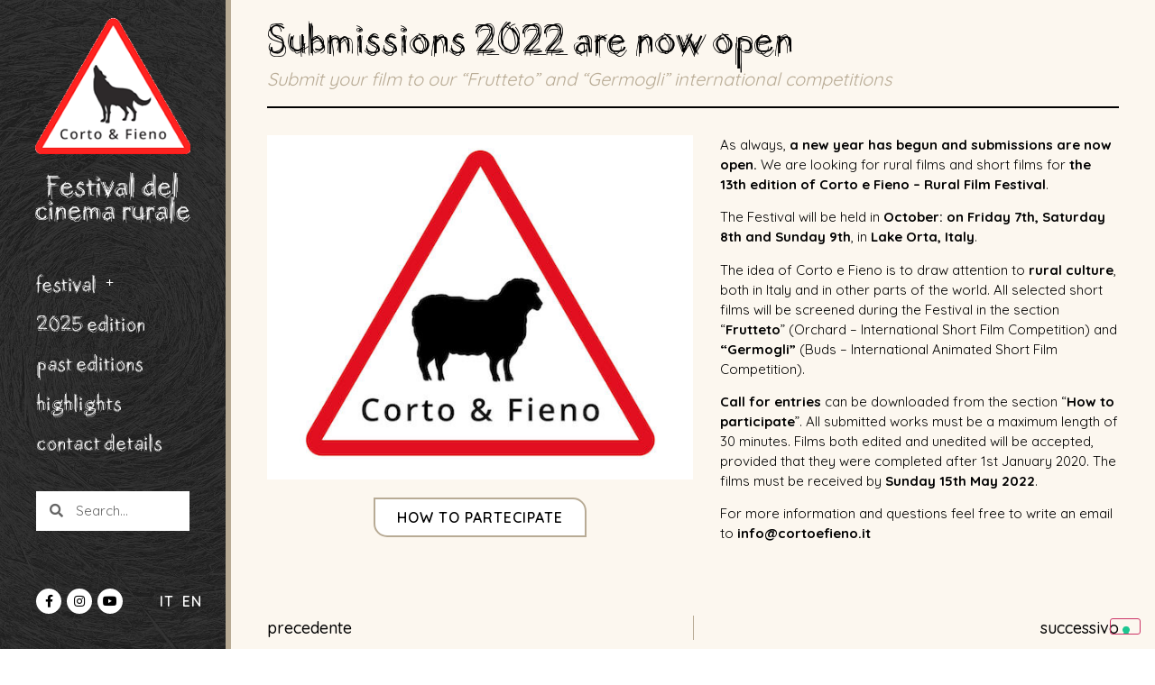

--- FILE ---
content_type: text/html; charset=UTF-8
request_url: https://cortoefieno.it/en/submissions-2022-now-open/
body_size: 16948
content:
<!DOCTYPE html>
<html lang="en-US">
<head>
	<meta charset="UTF-8">
		<meta name='robots' content='index, follow, max-image-preview:large, max-snippet:-1, max-video-preview:-1' />
<link rel="alternate" hreflang="it" href="https://cortoefieno.it/online-i-bandi-2022/" />
<link rel="alternate" hreflang="en" href="https://cortoefieno.it/en/submissions-2022-now-open/" />
<link rel="alternate" hreflang="x-default" href="https://cortoefieno.it/online-i-bandi-2022/" />

	<!-- This site is optimized with the Yoast SEO plugin v21.5 - https://yoast.com/wordpress/plugins/seo/ -->
	<title>Submissions 2022 now open - Corto e Fieno</title>
	<meta name="description" content="Submit now your film to our “Frutteto” and “Germogli” international competitions." />
	<link rel="canonical" href="https://cortoefieno.it/en/submissions-2022-now-open/" />
	<meta property="og:locale" content="en_US" />
	<meta property="og:type" content="article" />
	<meta property="og:title" content="Submissions 2022 now open - Corto e Fieno" />
	<meta property="og:description" content="Submit now your film to our “Frutteto” and “Germogli” international competitions." />
	<meta property="og:url" content="https://cortoefieno.it/en/submissions-2022-now-open/" />
	<meta property="og:site_name" content="Corto e Fieno" />
	<meta property="article:published_time" content="2022-01-31T16:00:06+00:00" />
	<meta property="article:modified_time" content="2022-01-31T16:01:19+00:00" />
	<meta property="og:image" content="https://cortoefieno.it/wp-content/uploads/2022/01/Logo-2022_meno-bianco.jpg" />
	<meta property="og:image:width" content="525" />
	<meta property="og:image:height" content="425" />
	<meta property="og:image:type" content="image/jpeg" />
	<meta name="author" content="Corto e Fieno" />
	<meta name="twitter:card" content="summary_large_image" />
	<meta name="twitter:label1" content="Written by" />
	<meta name="twitter:data1" content="Corto e Fieno" />
	<meta name="twitter:label2" content="Est. reading time" />
	<meta name="twitter:data2" content="1 minute" />
	<script type="application/ld+json" class="yoast-schema-graph">{"@context":"https://schema.org","@graph":[{"@type":"Article","@id":"https://cortoefieno.it/en/submissions-2022-now-open/#article","isPartOf":{"@id":"https://cortoefieno.it/en/submissions-2022-now-open/"},"author":{"name":"Corto e Fieno","@id":"https://cortoefieno.it/en/#/schema/person/d9969c8c7664258fc41a1b521cc75fc3"},"headline":"Submissions 2022 now open","datePublished":"2022-01-31T16:00:06+00:00","dateModified":"2022-01-31T16:01:19+00:00","mainEntityOfPage":{"@id":"https://cortoefieno.it/en/submissions-2022-now-open/"},"wordCount":183,"commentCount":0,"publisher":{"@id":"https://cortoefieno.it/en/#organization"},"image":{"@id":"https://cortoefieno.it/en/submissions-2022-now-open/#primaryimage"},"thumbnailUrl":"https://cortoefieno.it/wp-content/uploads/2022/01/Logo-2022_meno-bianco.jpg","articleSection":["home"],"inLanguage":"en-US","potentialAction":[{"@type":"CommentAction","name":"Comment","target":["https://cortoefieno.it/en/submissions-2022-now-open/#respond"]}]},{"@type":"WebPage","@id":"https://cortoefieno.it/en/submissions-2022-now-open/","url":"https://cortoefieno.it/en/submissions-2022-now-open/","name":"Submissions 2022 now open - Corto e Fieno","isPartOf":{"@id":"https://cortoefieno.it/en/#website"},"primaryImageOfPage":{"@id":"https://cortoefieno.it/en/submissions-2022-now-open/#primaryimage"},"image":{"@id":"https://cortoefieno.it/en/submissions-2022-now-open/#primaryimage"},"thumbnailUrl":"https://cortoefieno.it/wp-content/uploads/2022/01/Logo-2022_meno-bianco.jpg","datePublished":"2022-01-31T16:00:06+00:00","dateModified":"2022-01-31T16:01:19+00:00","description":"Submit now your film to our “Frutteto” and “Germogli” international competitions.","breadcrumb":{"@id":"https://cortoefieno.it/en/submissions-2022-now-open/#breadcrumb"},"inLanguage":"en-US","potentialAction":[{"@type":"ReadAction","target":["https://cortoefieno.it/en/submissions-2022-now-open/"]}]},{"@type":"ImageObject","inLanguage":"en-US","@id":"https://cortoefieno.it/en/submissions-2022-now-open/#primaryimage","url":"https://cortoefieno.it/wp-content/uploads/2022/01/Logo-2022_meno-bianco.jpg","contentUrl":"https://cortoefieno.it/wp-content/uploads/2022/01/Logo-2022_meno-bianco.jpg","width":525,"height":425},{"@type":"BreadcrumbList","@id":"https://cortoefieno.it/en/submissions-2022-now-open/#breadcrumb","itemListElement":[{"@type":"ListItem","position":1,"name":"Home","item":"https://cortoefieno.it/en/"},{"@type":"ListItem","position":2,"name":"Submissions 2022 now open"}]},{"@type":"WebSite","@id":"https://cortoefieno.it/en/#website","url":"https://cortoefieno.it/en/","name":"Corto e Fieno","description":"Festival del Cinema Rurale","publisher":{"@id":"https://cortoefieno.it/en/#organization"},"potentialAction":[{"@type":"SearchAction","target":{"@type":"EntryPoint","urlTemplate":"https://cortoefieno.it/en/?s={search_term_string}"},"query-input":"required name=search_term_string"}],"inLanguage":"en-US"},{"@type":"Organization","@id":"https://cortoefieno.it/en/#organization","name":"Corto e Fieno","url":"https://cortoefieno.it/en/","logo":{"@type":"ImageObject","inLanguage":"en-US","@id":"https://cortoefieno.it/en/#/schema/logo/image/","url":"https://cortoefieno.it/wp-content/uploads/2020/09/logo_cortoefieno_uc.png","contentUrl":"https://cortoefieno.it/wp-content/uploads/2020/09/logo_cortoefieno_uc.png","width":283,"height":283,"caption":"Corto e Fieno"},"image":{"@id":"https://cortoefieno.it/en/#/schema/logo/image/"}},{"@type":"Person","@id":"https://cortoefieno.it/en/#/schema/person/d9969c8c7664258fc41a1b521cc75fc3","name":"Corto e Fieno","image":{"@type":"ImageObject","inLanguage":"en-US","@id":"https://cortoefieno.it/en/#/schema/person/image/","url":"https://secure.gravatar.com/avatar/6ff60ec09d651f7647895f7335ff4723?s=96&d=mm&r=g","contentUrl":"https://secure.gravatar.com/avatar/6ff60ec09d651f7647895f7335ff4723?s=96&d=mm&r=g","caption":"Corto e Fieno"},"url":"https://cortoefieno.it/en/author/corto-e-fieno/"}]}</script>
	<!-- / Yoast SEO plugin. -->


<link rel='dns-prefetch' href='//cdn.iubenda.com' />
<link rel="alternate" type="application/rss+xml" title="Corto e Fieno &raquo; Feed" href="https://cortoefieno.it/en/feed/" />
<link rel="alternate" type="application/rss+xml" title="Corto e Fieno &raquo; Comments Feed" href="https://cortoefieno.it/en/comments/feed/" />
<link rel="alternate" type="application/rss+xml" title="Corto e Fieno &raquo; Submissions 2022 now open Comments Feed" href="https://cortoefieno.it/en/submissions-2022-now-open/feed/" />
<script type="text/javascript">
window._wpemojiSettings = {"baseUrl":"https:\/\/s.w.org\/images\/core\/emoji\/14.0.0\/72x72\/","ext":".png","svgUrl":"https:\/\/s.w.org\/images\/core\/emoji\/14.0.0\/svg\/","svgExt":".svg","source":{"concatemoji":"https:\/\/cortoefieno.it\/wp-includes\/js\/wp-emoji-release.min.js?ver=6.3.7"}};
/*! This file is auto-generated */
!function(i,n){var o,s,e;function c(e){try{var t={supportTests:e,timestamp:(new Date).valueOf()};sessionStorage.setItem(o,JSON.stringify(t))}catch(e){}}function p(e,t,n){e.clearRect(0,0,e.canvas.width,e.canvas.height),e.fillText(t,0,0);var t=new Uint32Array(e.getImageData(0,0,e.canvas.width,e.canvas.height).data),r=(e.clearRect(0,0,e.canvas.width,e.canvas.height),e.fillText(n,0,0),new Uint32Array(e.getImageData(0,0,e.canvas.width,e.canvas.height).data));return t.every(function(e,t){return e===r[t]})}function u(e,t,n){switch(t){case"flag":return n(e,"\ud83c\udff3\ufe0f\u200d\u26a7\ufe0f","\ud83c\udff3\ufe0f\u200b\u26a7\ufe0f")?!1:!n(e,"\ud83c\uddfa\ud83c\uddf3","\ud83c\uddfa\u200b\ud83c\uddf3")&&!n(e,"\ud83c\udff4\udb40\udc67\udb40\udc62\udb40\udc65\udb40\udc6e\udb40\udc67\udb40\udc7f","\ud83c\udff4\u200b\udb40\udc67\u200b\udb40\udc62\u200b\udb40\udc65\u200b\udb40\udc6e\u200b\udb40\udc67\u200b\udb40\udc7f");case"emoji":return!n(e,"\ud83e\udef1\ud83c\udffb\u200d\ud83e\udef2\ud83c\udfff","\ud83e\udef1\ud83c\udffb\u200b\ud83e\udef2\ud83c\udfff")}return!1}function f(e,t,n){var r="undefined"!=typeof WorkerGlobalScope&&self instanceof WorkerGlobalScope?new OffscreenCanvas(300,150):i.createElement("canvas"),a=r.getContext("2d",{willReadFrequently:!0}),o=(a.textBaseline="top",a.font="600 32px Arial",{});return e.forEach(function(e){o[e]=t(a,e,n)}),o}function t(e){var t=i.createElement("script");t.src=e,t.defer=!0,i.head.appendChild(t)}"undefined"!=typeof Promise&&(o="wpEmojiSettingsSupports",s=["flag","emoji"],n.supports={everything:!0,everythingExceptFlag:!0},e=new Promise(function(e){i.addEventListener("DOMContentLoaded",e,{once:!0})}),new Promise(function(t){var n=function(){try{var e=JSON.parse(sessionStorage.getItem(o));if("object"==typeof e&&"number"==typeof e.timestamp&&(new Date).valueOf()<e.timestamp+604800&&"object"==typeof e.supportTests)return e.supportTests}catch(e){}return null}();if(!n){if("undefined"!=typeof Worker&&"undefined"!=typeof OffscreenCanvas&&"undefined"!=typeof URL&&URL.createObjectURL&&"undefined"!=typeof Blob)try{var e="postMessage("+f.toString()+"("+[JSON.stringify(s),u.toString(),p.toString()].join(",")+"));",r=new Blob([e],{type:"text/javascript"}),a=new Worker(URL.createObjectURL(r),{name:"wpTestEmojiSupports"});return void(a.onmessage=function(e){c(n=e.data),a.terminate(),t(n)})}catch(e){}c(n=f(s,u,p))}t(n)}).then(function(e){for(var t in e)n.supports[t]=e[t],n.supports.everything=n.supports.everything&&n.supports[t],"flag"!==t&&(n.supports.everythingExceptFlag=n.supports.everythingExceptFlag&&n.supports[t]);n.supports.everythingExceptFlag=n.supports.everythingExceptFlag&&!n.supports.flag,n.DOMReady=!1,n.readyCallback=function(){n.DOMReady=!0}}).then(function(){return e}).then(function(){var e;n.supports.everything||(n.readyCallback(),(e=n.source||{}).concatemoji?t(e.concatemoji):e.wpemoji&&e.twemoji&&(t(e.twemoji),t(e.wpemoji)))}))}((window,document),window._wpemojiSettings);
</script>
<style type="text/css">
img.wp-smiley,
img.emoji {
	display: inline !important;
	border: none !important;
	box-shadow: none !important;
	height: 1em !important;
	width: 1em !important;
	margin: 0 0.07em !important;
	vertical-align: -0.1em !important;
	background: none !important;
	padding: 0 !important;
}
</style>
	<link rel='stylesheet' id='wp-block-library-css' href='https://cortoefieno.it/wp-includes/css/dist/block-library/style.min.css?ver=6.3.7' type='text/css' media='all' />
<style id='safe-svg-svg-icon-style-inline-css' type='text/css'>
.safe-svg-cover{text-align:center}.safe-svg-cover .safe-svg-inside{display:inline-block;max-width:100%}.safe-svg-cover svg{height:100%;max-height:100%;max-width:100%;width:100%}

</style>
<style id='classic-theme-styles-inline-css' type='text/css'>
/*! This file is auto-generated */
.wp-block-button__link{color:#fff;background-color:#32373c;border-radius:9999px;box-shadow:none;text-decoration:none;padding:calc(.667em + 2px) calc(1.333em + 2px);font-size:1.125em}.wp-block-file__button{background:#32373c;color:#fff;text-decoration:none}
</style>
<style id='global-styles-inline-css' type='text/css'>
body{--wp--preset--color--black: #000000;--wp--preset--color--cyan-bluish-gray: #abb8c3;--wp--preset--color--white: #ffffff;--wp--preset--color--pale-pink: #f78da7;--wp--preset--color--vivid-red: #cf2e2e;--wp--preset--color--luminous-vivid-orange: #ff6900;--wp--preset--color--luminous-vivid-amber: #fcb900;--wp--preset--color--light-green-cyan: #7bdcb5;--wp--preset--color--vivid-green-cyan: #00d084;--wp--preset--color--pale-cyan-blue: #8ed1fc;--wp--preset--color--vivid-cyan-blue: #0693e3;--wp--preset--color--vivid-purple: #9b51e0;--wp--preset--gradient--vivid-cyan-blue-to-vivid-purple: linear-gradient(135deg,rgba(6,147,227,1) 0%,rgb(155,81,224) 100%);--wp--preset--gradient--light-green-cyan-to-vivid-green-cyan: linear-gradient(135deg,rgb(122,220,180) 0%,rgb(0,208,130) 100%);--wp--preset--gradient--luminous-vivid-amber-to-luminous-vivid-orange: linear-gradient(135deg,rgba(252,185,0,1) 0%,rgba(255,105,0,1) 100%);--wp--preset--gradient--luminous-vivid-orange-to-vivid-red: linear-gradient(135deg,rgba(255,105,0,1) 0%,rgb(207,46,46) 100%);--wp--preset--gradient--very-light-gray-to-cyan-bluish-gray: linear-gradient(135deg,rgb(238,238,238) 0%,rgb(169,184,195) 100%);--wp--preset--gradient--cool-to-warm-spectrum: linear-gradient(135deg,rgb(74,234,220) 0%,rgb(151,120,209) 20%,rgb(207,42,186) 40%,rgb(238,44,130) 60%,rgb(251,105,98) 80%,rgb(254,248,76) 100%);--wp--preset--gradient--blush-light-purple: linear-gradient(135deg,rgb(255,206,236) 0%,rgb(152,150,240) 100%);--wp--preset--gradient--blush-bordeaux: linear-gradient(135deg,rgb(254,205,165) 0%,rgb(254,45,45) 50%,rgb(107,0,62) 100%);--wp--preset--gradient--luminous-dusk: linear-gradient(135deg,rgb(255,203,112) 0%,rgb(199,81,192) 50%,rgb(65,88,208) 100%);--wp--preset--gradient--pale-ocean: linear-gradient(135deg,rgb(255,245,203) 0%,rgb(182,227,212) 50%,rgb(51,167,181) 100%);--wp--preset--gradient--electric-grass: linear-gradient(135deg,rgb(202,248,128) 0%,rgb(113,206,126) 100%);--wp--preset--gradient--midnight: linear-gradient(135deg,rgb(2,3,129) 0%,rgb(40,116,252) 100%);--wp--preset--font-size--small: 13px;--wp--preset--font-size--medium: 20px;--wp--preset--font-size--large: 36px;--wp--preset--font-size--x-large: 42px;--wp--preset--spacing--20: 0.44rem;--wp--preset--spacing--30: 0.67rem;--wp--preset--spacing--40: 1rem;--wp--preset--spacing--50: 1.5rem;--wp--preset--spacing--60: 2.25rem;--wp--preset--spacing--70: 3.38rem;--wp--preset--spacing--80: 5.06rem;--wp--preset--shadow--natural: 6px 6px 9px rgba(0, 0, 0, 0.2);--wp--preset--shadow--deep: 12px 12px 50px rgba(0, 0, 0, 0.4);--wp--preset--shadow--sharp: 6px 6px 0px rgba(0, 0, 0, 0.2);--wp--preset--shadow--outlined: 6px 6px 0px -3px rgba(255, 255, 255, 1), 6px 6px rgba(0, 0, 0, 1);--wp--preset--shadow--crisp: 6px 6px 0px rgba(0, 0, 0, 1);}:where(.is-layout-flex){gap: 0.5em;}:where(.is-layout-grid){gap: 0.5em;}body .is-layout-flow > .alignleft{float: left;margin-inline-start: 0;margin-inline-end: 2em;}body .is-layout-flow > .alignright{float: right;margin-inline-start: 2em;margin-inline-end: 0;}body .is-layout-flow > .aligncenter{margin-left: auto !important;margin-right: auto !important;}body .is-layout-constrained > .alignleft{float: left;margin-inline-start: 0;margin-inline-end: 2em;}body .is-layout-constrained > .alignright{float: right;margin-inline-start: 2em;margin-inline-end: 0;}body .is-layout-constrained > .aligncenter{margin-left: auto !important;margin-right: auto !important;}body .is-layout-constrained > :where(:not(.alignleft):not(.alignright):not(.alignfull)){max-width: var(--wp--style--global--content-size);margin-left: auto !important;margin-right: auto !important;}body .is-layout-constrained > .alignwide{max-width: var(--wp--style--global--wide-size);}body .is-layout-flex{display: flex;}body .is-layout-flex{flex-wrap: wrap;align-items: center;}body .is-layout-flex > *{margin: 0;}body .is-layout-grid{display: grid;}body .is-layout-grid > *{margin: 0;}:where(.wp-block-columns.is-layout-flex){gap: 2em;}:where(.wp-block-columns.is-layout-grid){gap: 2em;}:where(.wp-block-post-template.is-layout-flex){gap: 1.25em;}:where(.wp-block-post-template.is-layout-grid){gap: 1.25em;}.has-black-color{color: var(--wp--preset--color--black) !important;}.has-cyan-bluish-gray-color{color: var(--wp--preset--color--cyan-bluish-gray) !important;}.has-white-color{color: var(--wp--preset--color--white) !important;}.has-pale-pink-color{color: var(--wp--preset--color--pale-pink) !important;}.has-vivid-red-color{color: var(--wp--preset--color--vivid-red) !important;}.has-luminous-vivid-orange-color{color: var(--wp--preset--color--luminous-vivid-orange) !important;}.has-luminous-vivid-amber-color{color: var(--wp--preset--color--luminous-vivid-amber) !important;}.has-light-green-cyan-color{color: var(--wp--preset--color--light-green-cyan) !important;}.has-vivid-green-cyan-color{color: var(--wp--preset--color--vivid-green-cyan) !important;}.has-pale-cyan-blue-color{color: var(--wp--preset--color--pale-cyan-blue) !important;}.has-vivid-cyan-blue-color{color: var(--wp--preset--color--vivid-cyan-blue) !important;}.has-vivid-purple-color{color: var(--wp--preset--color--vivid-purple) !important;}.has-black-background-color{background-color: var(--wp--preset--color--black) !important;}.has-cyan-bluish-gray-background-color{background-color: var(--wp--preset--color--cyan-bluish-gray) !important;}.has-white-background-color{background-color: var(--wp--preset--color--white) !important;}.has-pale-pink-background-color{background-color: var(--wp--preset--color--pale-pink) !important;}.has-vivid-red-background-color{background-color: var(--wp--preset--color--vivid-red) !important;}.has-luminous-vivid-orange-background-color{background-color: var(--wp--preset--color--luminous-vivid-orange) !important;}.has-luminous-vivid-amber-background-color{background-color: var(--wp--preset--color--luminous-vivid-amber) !important;}.has-light-green-cyan-background-color{background-color: var(--wp--preset--color--light-green-cyan) !important;}.has-vivid-green-cyan-background-color{background-color: var(--wp--preset--color--vivid-green-cyan) !important;}.has-pale-cyan-blue-background-color{background-color: var(--wp--preset--color--pale-cyan-blue) !important;}.has-vivid-cyan-blue-background-color{background-color: var(--wp--preset--color--vivid-cyan-blue) !important;}.has-vivid-purple-background-color{background-color: var(--wp--preset--color--vivid-purple) !important;}.has-black-border-color{border-color: var(--wp--preset--color--black) !important;}.has-cyan-bluish-gray-border-color{border-color: var(--wp--preset--color--cyan-bluish-gray) !important;}.has-white-border-color{border-color: var(--wp--preset--color--white) !important;}.has-pale-pink-border-color{border-color: var(--wp--preset--color--pale-pink) !important;}.has-vivid-red-border-color{border-color: var(--wp--preset--color--vivid-red) !important;}.has-luminous-vivid-orange-border-color{border-color: var(--wp--preset--color--luminous-vivid-orange) !important;}.has-luminous-vivid-amber-border-color{border-color: var(--wp--preset--color--luminous-vivid-amber) !important;}.has-light-green-cyan-border-color{border-color: var(--wp--preset--color--light-green-cyan) !important;}.has-vivid-green-cyan-border-color{border-color: var(--wp--preset--color--vivid-green-cyan) !important;}.has-pale-cyan-blue-border-color{border-color: var(--wp--preset--color--pale-cyan-blue) !important;}.has-vivid-cyan-blue-border-color{border-color: var(--wp--preset--color--vivid-cyan-blue) !important;}.has-vivid-purple-border-color{border-color: var(--wp--preset--color--vivid-purple) !important;}.has-vivid-cyan-blue-to-vivid-purple-gradient-background{background: var(--wp--preset--gradient--vivid-cyan-blue-to-vivid-purple) !important;}.has-light-green-cyan-to-vivid-green-cyan-gradient-background{background: var(--wp--preset--gradient--light-green-cyan-to-vivid-green-cyan) !important;}.has-luminous-vivid-amber-to-luminous-vivid-orange-gradient-background{background: var(--wp--preset--gradient--luminous-vivid-amber-to-luminous-vivid-orange) !important;}.has-luminous-vivid-orange-to-vivid-red-gradient-background{background: var(--wp--preset--gradient--luminous-vivid-orange-to-vivid-red) !important;}.has-very-light-gray-to-cyan-bluish-gray-gradient-background{background: var(--wp--preset--gradient--very-light-gray-to-cyan-bluish-gray) !important;}.has-cool-to-warm-spectrum-gradient-background{background: var(--wp--preset--gradient--cool-to-warm-spectrum) !important;}.has-blush-light-purple-gradient-background{background: var(--wp--preset--gradient--blush-light-purple) !important;}.has-blush-bordeaux-gradient-background{background: var(--wp--preset--gradient--blush-bordeaux) !important;}.has-luminous-dusk-gradient-background{background: var(--wp--preset--gradient--luminous-dusk) !important;}.has-pale-ocean-gradient-background{background: var(--wp--preset--gradient--pale-ocean) !important;}.has-electric-grass-gradient-background{background: var(--wp--preset--gradient--electric-grass) !important;}.has-midnight-gradient-background{background: var(--wp--preset--gradient--midnight) !important;}.has-small-font-size{font-size: var(--wp--preset--font-size--small) !important;}.has-medium-font-size{font-size: var(--wp--preset--font-size--medium) !important;}.has-large-font-size{font-size: var(--wp--preset--font-size--large) !important;}.has-x-large-font-size{font-size: var(--wp--preset--font-size--x-large) !important;}
.wp-block-navigation a:where(:not(.wp-element-button)){color: inherit;}
:where(.wp-block-post-template.is-layout-flex){gap: 1.25em;}:where(.wp-block-post-template.is-layout-grid){gap: 1.25em;}
:where(.wp-block-columns.is-layout-flex){gap: 2em;}:where(.wp-block-columns.is-layout-grid){gap: 2em;}
.wp-block-pullquote{font-size: 1.5em;line-height: 1.6;}
</style>
<link rel='stylesheet' id='wpml-blocks-css' href='https://cortoefieno.it/wp-content/plugins/sitepress-multilingual-cms/dist/css/blocks/styles.css?ver=4.6.7' type='text/css' media='all' />
<link rel='stylesheet' id='wpml-legacy-horizontal-list-0-css' href='https://cortoefieno.it/wp-content/plugins/sitepress-multilingual-cms/templates/language-switchers/legacy-list-horizontal/style.min.css?ver=1' type='text/css' media='all' />
<link rel='stylesheet' id='wpml-menu-item-0-css' href='https://cortoefieno.it/wp-content/plugins/sitepress-multilingual-cms/templates/language-switchers/menu-item/style.min.css?ver=1' type='text/css' media='all' />
<link rel='stylesheet' id='hello-elementor-css' href='https://cortoefieno.it/wp-content/themes/hello-elementor/style.min.css?ver=2.2.0' type='text/css' media='all' />
<link rel='stylesheet' id='hello-elementor-theme-style-css' href='https://cortoefieno.it/wp-content/themes/hello-elementor/theme.min.css?ver=2.2.0' type='text/css' media='all' />
<link rel='stylesheet' id='dflip-icons-style-css' href='https://cortoefieno.it/wp-content/plugins/dflip/assets/css/themify-icons.min.css?ver=1.5.6' type='text/css' media='all' />
<link rel='stylesheet' id='dflip-style-css' href='https://cortoefieno.it/wp-content/plugins/dflip/assets/css/dflip.min.css?ver=1.5.6' type='text/css' media='all' />
<link rel='stylesheet' id='elementor-icons-css' href='https://cortoefieno.it/wp-content/plugins/elementor/assets/lib/eicons/css/elementor-icons.min.css?ver=5.23.0' type='text/css' media='all' />
<link rel='stylesheet' id='elementor-frontend-css' href='https://cortoefieno.it/wp-content/uploads/elementor/css/custom-frontend.min.css?ver=1727336791' type='text/css' media='all' />
<link rel='stylesheet' id='swiper-css' href='https://cortoefieno.it/wp-content/plugins/elementor/assets/lib/swiper/css/swiper.min.css?ver=5.3.6' type='text/css' media='all' />
<link rel='stylesheet' id='elementor-post-12-css' href='https://cortoefieno.it/wp-content/uploads/elementor/css/post-12.css?ver=1727336791' type='text/css' media='all' />
<link rel='stylesheet' id='elementor-pro-css' href='https://cortoefieno.it/wp-content/uploads/elementor/css/custom-pro-frontend.min.css?ver=1727336791' type='text/css' media='all' />
<link rel='stylesheet' id='elementor-global-css' href='https://cortoefieno.it/wp-content/uploads/elementor/css/global.css?ver=1727336793' type='text/css' media='all' />
<link rel='stylesheet' id='elementor-post-11106-css' href='https://cortoefieno.it/wp-content/uploads/elementor/css/post-11106.css?ver=1727353470' type='text/css' media='all' />
<link rel='stylesheet' id='elementor-post-3916-css' href='https://cortoefieno.it/wp-content/uploads/elementor/css/post-3916.css?ver=1727347178' type='text/css' media='all' />
<link rel='stylesheet' id='eael-general-css' href='https://cortoefieno.it/wp-content/plugins/essential-addons-for-elementor-lite/assets/front-end/css/view/general.min.css?ver=5.8.13' type='text/css' media='all' />
<link rel='stylesheet' id='google-fonts-1-css' href='https://fonts.googleapis.com/css?family=Quicksand%3A100%2C100italic%2C200%2C200italic%2C300%2C300italic%2C400%2C400italic%2C500%2C500italic%2C600%2C600italic%2C700%2C700italic%2C800%2C800italic%2C900%2C900italic&#038;display=auto&#038;ver=6.3.7' type='text/css' media='all' />
<link rel='stylesheet' id='elementor-icons-shared-0-css' href='https://cortoefieno.it/wp-content/plugins/elementor/assets/lib/font-awesome/css/fontawesome.min.css?ver=5.15.3' type='text/css' media='all' />
<link rel='stylesheet' id='elementor-icons-fa-solid-css' href='https://cortoefieno.it/wp-content/plugins/elementor/assets/lib/font-awesome/css/solid.min.css?ver=5.15.3' type='text/css' media='all' />
<link rel='stylesheet' id='elementor-icons-fa-brands-css' href='https://cortoefieno.it/wp-content/plugins/elementor/assets/lib/font-awesome/css/brands.min.css?ver=5.15.3' type='text/css' media='all' />
<link rel="preconnect" href="https://fonts.gstatic.com/" crossorigin>
<script  type="text/javascript" class=" _iub_cs_skip" id="iubenda-head-inline-scripts-0" type="text/javascript">
var _iub = _iub || [];
_iub.csConfiguration = {"invalidateConsentWithoutLog":true,"consentOnContinuedBrowsing":false,"whitelabel":false,"lang":"en-GB","siteId":2003599,"perPurposeConsent":true,"floatingPreferencesButtonDisplay":"bottom-right","cookiePolicyId":17275395, "banner":{ "acceptButtonDisplay":true,"customizeButtonDisplay":true,"acceptButtonColor":"#b8ab95","acceptButtonCaptionColor":"white","customizeButtonColor":"#212121","customizeButtonCaptionColor":"white","position":"top","textColor":"white","backgroundColor":"#2d2d2d","rejectButtonColor":"#b8ab95","rejectButtonCaptionColor":"white","rejectButtonDisplay":true,"closeButtonDisplay":false,"listPurposes":true,"explicitWithdrawal":true,"backgroundOverlay":true }};
</script>
<script  type="text/javascript" charset="UTF-8" async="" class=" _iub_cs_skip" type='text/javascript' src='//cdn.iubenda.com/cs/iubenda_cs.js?ver=3.7.6' id='iubenda-head-scripts-0-js'></script>
<script type='text/javascript' data-cfasync="false" src='https://cortoefieno.it/wp-includes/js/jquery/jquery.min.js?ver=3.7.0' id='jquery-core-js'></script>
<script type='text/javascript' src='https://cortoefieno.it/wp-includes/js/jquery/jquery-migrate.min.js?ver=3.4.1' id='jquery-migrate-js'></script>
<script type='text/javascript' src='https://cortoefieno.it/wp-content/plugins/sticky-menu-or-anything-on-scroll/assets/js/jq-sticky-anything.min.js?ver=2.1.1' id='stickyAnythingLib-js'></script>
<link rel="https://api.w.org/" href="https://cortoefieno.it/en/wp-json/" /><link rel="alternate" type="application/json" href="https://cortoefieno.it/en/wp-json/wp/v2/posts/11106" /><link rel="EditURI" type="application/rsd+xml" title="RSD" href="https://cortoefieno.it/xmlrpc.php?rsd" />
<meta name="generator" content="WordPress 6.3.7" />
<link rel='shortlink' href='https://cortoefieno.it/en/?p=11106' />
<link rel="alternate" type="application/json+oembed" href="https://cortoefieno.it/en/wp-json/oembed/1.0/embed?url=https%3A%2F%2Fcortoefieno.it%2Fen%2Fsubmissions-2022-now-open%2F" />
<link rel="alternate" type="text/xml+oembed" href="https://cortoefieno.it/en/wp-json/oembed/1.0/embed?url=https%3A%2F%2Fcortoefieno.it%2Fen%2Fsubmissions-2022-now-open%2F&#038;format=xml" />
<meta name="generator" content="WPML ver:4.6.7 stt:1,27;" />
<link rel="apple-touch-icon" sizes="180x180" href="/wp-content/uploads/fbrfg/apple-touch-icon.png">
<link rel="icon" type="image/png" sizes="32x32" href="/wp-content/uploads/fbrfg/favicon-32x32.png">
<link rel="icon" type="image/png" sizes="16x16" href="/wp-content/uploads/fbrfg/favicon-16x16.png">
<link rel="manifest" href="/wp-content/uploads/fbrfg/site.webmanifest">
<link rel="mask-icon" href="/wp-content/uploads/fbrfg/safari-pinned-tab.svg" color="#000000">
<link rel="shortcut icon" href="/wp-content/uploads/fbrfg/favicon.ico">
<meta name="msapplication-TileColor" content="#ffffff">
<meta name="msapplication-config" content="/wp-content/uploads/fbrfg/browserconfig.xml">
<meta name="theme-color" content="#ffffff"><script data-cfasync="false"> var dFlipLocation = "https://cortoefieno.it/wp-content/plugins/dflip/assets/"; var dFlipWPGlobal = {"text":{"toggleSound":"Turn on\/off Sound","toggleThumbnails":"Toggle Thumbnails","toggleOutline":"Toggle Outline\/Bookmark","previousPage":"Previous Page","nextPage":"Next Page","toggleFullscreen":"Toggle Fullscreen","zoomIn":"Zoom In","zoomOut":"Zoom Out","toggleHelp":"Toggle Help","singlePageMode":"Single Page Mode","doublePageMode":"Double Page Mode","downloadPDFFile":"Download PDF File","gotoFirstPage":"Goto First Page","gotoLastPage":"Goto Last Page","share":"Share"},"moreControls":"download,pageMode,startPage,endPage,sound","hideControls":"","scrollWheel":"false","backgroundColor":"255, 255, 255, 0.8","backgroundImage":"","height":"auto","paddingLeft":"20","paddingRight":"20","controlsPosition":"bottom","duration":"800","soundEnable":"false","enableDownload":"true","enableAnalytics":"false","webgl":"true","hard":"none","maxTextureSize":"1600","rangeChunkSize":"524288","zoomRatio":"1.5","stiffness":"3","singlePageMode":"2","autoPlay":"false","autoPlayDuration":"5000","autoPlayStart":"false","linkTarget":"2"};</script><meta name="generator" content="Elementor 3.17.2; features: e_dom_optimization, e_optimized_assets_loading, additional_custom_breakpoints; settings: css_print_method-external, google_font-enabled, font_display-auto">
<!-- Google tag (gtag.js) -->
<script async src="https://www.googletagmanager.com/gtag/js?id=G-4TF8TKPDRP"></script>
<script>
  window.dataLayer = window.dataLayer || [];
  function gtag(){dataLayer.push(arguments);}
  gtag('js', new Date());

  gtag('config', 'G-4TF8TKPDRP');
</script>
<style id="wpforms-css-vars-root">
				:root {
					--wpforms-field-border-radius: 3px;
--wpforms-field-background-color: #ffffff;
--wpforms-field-border-color: rgba( 0, 0, 0, 0.25 );
--wpforms-field-text-color: rgba( 0, 0, 0, 0.7 );
--wpforms-label-color: rgba( 0, 0, 0, 0.85 );
--wpforms-label-sublabel-color: rgba( 0, 0, 0, 0.55 );
--wpforms-label-error-color: #d63637;
--wpforms-button-border-radius: 3px;
--wpforms-button-background-color: #066aab;
--wpforms-button-text-color: #ffffff;
--wpforms-field-size-input-height: 43px;
--wpforms-field-size-input-spacing: 15px;
--wpforms-field-size-font-size: 16px;
--wpforms-field-size-line-height: 19px;
--wpforms-field-size-padding-h: 14px;
--wpforms-field-size-checkbox-size: 16px;
--wpforms-field-size-sublabel-spacing: 5px;
--wpforms-field-size-icon-size: 1;
--wpforms-label-size-font-size: 16px;
--wpforms-label-size-line-height: 19px;
--wpforms-label-size-sublabel-font-size: 14px;
--wpforms-label-size-sublabel-line-height: 17px;
--wpforms-button-size-font-size: 17px;
--wpforms-button-size-height: 41px;
--wpforms-button-size-padding-h: 15px;
--wpforms-button-size-margin-top: 10px;

				}
			</style>	<meta name="viewport" content="width=device-width, initial-scale=1.0, viewport-fit=cover" /></head>
<body class="post-template-default single single-post postid-11106 single-format-standard elementor-default elementor-template-canvas elementor-kit-12 elementor-page elementor-page-11106 elementor-page-3916">
			<div data-elementor-type="single" data-elementor-id="3916" class="elementor elementor-3916 elementor-9 elementor-location-single post-11106 post type-post status-publish format-standard has-post-thumbnail hentry category-home-en" data-elementor-post-type="elementor_library">
								<section data-particle_enable="false" data-particle-mobile-disabled="false" class="elementor-section elementor-top-section elementor-element elementor-element-70437ffd elementor-section-stretched elementor-section-height-min-height elementor-section-content-middle elementor-hidden-desktop elementor-section-boxed elementor-section-height-default elementor-section-items-middle" data-id="70437ffd" data-element_type="section" data-settings="{&quot;stretch_section&quot;:&quot;section-stretched&quot;,&quot;background_background&quot;:&quot;classic&quot;}">
						<div class="elementor-container elementor-column-gap-no">
					<div class="elementor-column elementor-col-25 elementor-top-column elementor-element elementor-element-527764a6" data-id="527764a6" data-element_type="column">
			<div class="elementor-widget-wrap elementor-element-populated">
								<div class="elementor-element elementor-element-5539940e elementor-widget elementor-widget-image" data-id="5539940e" data-element_type="widget" data-settings="{&quot;_animation&quot;:&quot;none&quot;,&quot;_animation_tablet&quot;:&quot;none&quot;}" data-widget_type="image.default">
				<div class="elementor-widget-container">
																<a href="https://cortoefieno.it/en/">
							<img src="https://cortoefieno.it/wp-content/uploads/2020/05/cortoefieno-2022.png" title="cortoefieno-2022" alt="cortoefieno-2022" loading="lazy" />								</a>
															</div>
				</div>
					</div>
		</div>
				<div class="elementor-column elementor-col-50 elementor-top-column elementor-element elementor-element-c7d03af" data-id="c7d03af" data-element_type="column">
			<div class="elementor-widget-wrap elementor-element-populated">
								<div class="elementor-element elementor-element-879cb80 elementor-widget elementor-widget-image" data-id="879cb80" data-element_type="widget" data-settings="{&quot;_animation&quot;:&quot;none&quot;,&quot;_animation_tablet&quot;:&quot;none&quot;}" data-widget_type="image.default">
				<div class="elementor-widget-container">
															<img src="https://cortoefieno.it/wp-content/uploads/2020/05/logo_cortoefieno_title.png" title="logo_cortoefieno_title" alt="logo_cortoefieno_title" loading="lazy" />															</div>
				</div>
					</div>
		</div>
				<div class="elementor-column elementor-col-25 elementor-top-column elementor-element elementor-element-3ff95860" data-id="3ff95860" data-element_type="column">
			<div class="elementor-widget-wrap elementor-element-populated">
								<div class="elementor-element elementor-element-5753c4fb elementor-nav-menu__align-justify elementor-nav-menu--stretch elementor-nav-menu__text-align-center elementor-nav-menu--dropdown-tablet elementor-nav-menu--toggle elementor-nav-menu--burger elementor-widget elementor-widget-nav-menu" data-id="5753c4fb" data-element_type="widget" data-settings="{&quot;layout&quot;:&quot;vertical&quot;,&quot;full_width&quot;:&quot;stretch&quot;,&quot;submenu_icon&quot;:{&quot;value&quot;:&quot;&lt;i class=\&quot;fas fa-chevron-down\&quot;&gt;&lt;\/i&gt;&quot;,&quot;library&quot;:&quot;fa-solid&quot;},&quot;toggle&quot;:&quot;burger&quot;}" data-widget_type="nav-menu.default">
				<div class="elementor-widget-container">
						<nav class="elementor-nav-menu--main elementor-nav-menu__container elementor-nav-menu--layout-vertical e--pointer-underline e--animation-none">
				<ul id="menu-1-5753c4fb" class="elementor-nav-menu sm-vertical"><li class="menu-item menu-item-type-custom menu-item-object-custom menu-item-has-children menu-item-11443"><a href="#" class="elementor-item elementor-item-anchor">Festival</a>
<ul class="sub-menu elementor-nav-menu--dropdown">
	<li class="menu-item menu-item-type-post_type menu-item-object-page menu-item-11444"><a href="https://cortoefieno.it/en/about-us/" class="elementor-sub-item">About us</a></li>
	<li class="menu-item menu-item-type-post_type menu-item-object-page menu-item-12662"><a href="https://cortoefieno.it/en/where-we-are/" class="elementor-sub-item">Where we are</a></li>
	<li class="menu-item menu-item-type-post_type menu-item-object-page menu-item-11445"><a href="https://cortoefieno.it/en/background/" class="elementor-sub-item">Background</a></li>
	<li class="menu-item menu-item-type-post_type menu-item-object-page menu-item-11469"><a href="https://cortoefieno.it/en/all-films/" class="elementor-sub-item">All films</a></li>
	<li class="menu-item menu-item-type-post_type menu-item-object-page menu-item-8496"><a href="https://cortoefieno.it/en/how-to-participate/" class="elementor-sub-item">How to participate</a></li>
	<li class="menu-item menu-item-type-post_type menu-item-object-page menu-item-11446"><a href="https://cortoefieno.it/en/become-a-volunteer/" class="elementor-sub-item">Become a volunteer</a></li>
	<li class="menu-item menu-item-type-post_type menu-item-object-page menu-item-11470"><a href="https://cortoefieno.it/en/sponsors-and-partners/" class="elementor-sub-item">Sponsors and partners</a></li>
</ul>
</li>
<li class="menu-item menu-item-type-post_type menu-item-object-edizione menu-item-15572"><a href="https://cortoefieno.it/en/edizione/2025/" class="elementor-item">2025 Edition</a></li>
<li class="menu-item menu-item-type-post_type menu-item-object-page menu-item-11456"><a href="https://cortoefieno.it/en/past-editions/" class="elementor-item">Past editions</a></li>
<li class="menu-item menu-item-type-post_type menu-item-object-page menu-item-5998"><a href="https://cortoefieno.it/en/highlights/" class="elementor-item">Highlights</a></li>
<li class="menu-item menu-item-type-post_type menu-item-object-page menu-item-11447"><a href="https://cortoefieno.it/en/contact-details/" class="elementor-item">Contact details</a></li>
</ul>			</nav>
					<div class="elementor-menu-toggle" role="button" tabindex="0" aria-label="Menu Toggle" aria-expanded="false">
			<i aria-hidden="true" role="presentation" class="elementor-menu-toggle__icon--open eicon-menu-bar"></i><i aria-hidden="true" role="presentation" class="elementor-menu-toggle__icon--close eicon-close"></i>			<span class="elementor-screen-only">Menu</span>
		</div>
					<nav class="elementor-nav-menu--dropdown elementor-nav-menu__container" aria-hidden="true">
				<ul id="menu-2-5753c4fb" class="elementor-nav-menu sm-vertical"><li class="menu-item menu-item-type-custom menu-item-object-custom menu-item-has-children menu-item-11443"><a href="#" class="elementor-item elementor-item-anchor" tabindex="-1">Festival</a>
<ul class="sub-menu elementor-nav-menu--dropdown">
	<li class="menu-item menu-item-type-post_type menu-item-object-page menu-item-11444"><a href="https://cortoefieno.it/en/about-us/" class="elementor-sub-item" tabindex="-1">About us</a></li>
	<li class="menu-item menu-item-type-post_type menu-item-object-page menu-item-12662"><a href="https://cortoefieno.it/en/where-we-are/" class="elementor-sub-item" tabindex="-1">Where we are</a></li>
	<li class="menu-item menu-item-type-post_type menu-item-object-page menu-item-11445"><a href="https://cortoefieno.it/en/background/" class="elementor-sub-item" tabindex="-1">Background</a></li>
	<li class="menu-item menu-item-type-post_type menu-item-object-page menu-item-11469"><a href="https://cortoefieno.it/en/all-films/" class="elementor-sub-item" tabindex="-1">All films</a></li>
	<li class="menu-item menu-item-type-post_type menu-item-object-page menu-item-8496"><a href="https://cortoefieno.it/en/how-to-participate/" class="elementor-sub-item" tabindex="-1">How to participate</a></li>
	<li class="menu-item menu-item-type-post_type menu-item-object-page menu-item-11446"><a href="https://cortoefieno.it/en/become-a-volunteer/" class="elementor-sub-item" tabindex="-1">Become a volunteer</a></li>
	<li class="menu-item menu-item-type-post_type menu-item-object-page menu-item-11470"><a href="https://cortoefieno.it/en/sponsors-and-partners/" class="elementor-sub-item" tabindex="-1">Sponsors and partners</a></li>
</ul>
</li>
<li class="menu-item menu-item-type-post_type menu-item-object-edizione menu-item-15572"><a href="https://cortoefieno.it/en/edizione/2025/" class="elementor-item" tabindex="-1">2025 Edition</a></li>
<li class="menu-item menu-item-type-post_type menu-item-object-page menu-item-11456"><a href="https://cortoefieno.it/en/past-editions/" class="elementor-item" tabindex="-1">Past editions</a></li>
<li class="menu-item menu-item-type-post_type menu-item-object-page menu-item-5998"><a href="https://cortoefieno.it/en/highlights/" class="elementor-item" tabindex="-1">Highlights</a></li>
<li class="menu-item menu-item-type-post_type menu-item-object-page menu-item-11447"><a href="https://cortoefieno.it/en/contact-details/" class="elementor-item" tabindex="-1">Contact details</a></li>
</ul>			</nav>
				</div>
				</div>
				<div class="elementor-element elementor-element-fa54837 elementor-nav-menu__align-center elementor-nav-menu--dropdown-none elementor-widget elementor-widget-nav-menu" data-id="fa54837" data-element_type="widget" data-settings="{&quot;layout&quot;:&quot;horizontal&quot;,&quot;submenu_icon&quot;:{&quot;value&quot;:&quot;&lt;i class=\&quot;fas fa-caret-down\&quot;&gt;&lt;\/i&gt;&quot;,&quot;library&quot;:&quot;fa-solid&quot;}}" data-widget_type="nav-menu.default">
				<div class="elementor-widget-container">
						<nav class="elementor-nav-menu--main elementor-nav-menu__container elementor-nav-menu--layout-horizontal e--pointer-none">
				<ul id="menu-1-fa54837" class="elementor-nav-menu"><li class="menu-item wpml-ls-slot-37 wpml-ls-item wpml-ls-item-it wpml-ls-menu-item wpml-ls-first-item menu-item-type-wpml_ls_menu_item menu-item-object-wpml_ls_menu_item menu-item-wpml-ls-37-it"><a title="IT" href="https://cortoefieno.it/online-i-bandi-2022/" class="elementor-item"><span class="wpml-ls-native" lang="it">IT</span></a></li>
<li class="menu-item wpml-ls-slot-37 wpml-ls-item wpml-ls-item-en wpml-ls-current-language wpml-ls-menu-item wpml-ls-last-item menu-item-type-wpml_ls_menu_item menu-item-object-wpml_ls_menu_item menu-item-wpml-ls-37-en"><a title="EN" href="https://cortoefieno.it/en/submissions-2022-now-open/" class="elementor-item"><span class="wpml-ls-native" lang="en">EN</span></a></li>
</ul>			</nav>
						<nav class="elementor-nav-menu--dropdown elementor-nav-menu__container" aria-hidden="true">
				<ul id="menu-2-fa54837" class="elementor-nav-menu"><li class="menu-item wpml-ls-slot-37 wpml-ls-item wpml-ls-item-it wpml-ls-menu-item wpml-ls-first-item menu-item-type-wpml_ls_menu_item menu-item-object-wpml_ls_menu_item menu-item-wpml-ls-37-it"><a title="IT" href="https://cortoefieno.it/online-i-bandi-2022/" class="elementor-item" tabindex="-1"><span class="wpml-ls-native" lang="it">IT</span></a></li>
<li class="menu-item wpml-ls-slot-37 wpml-ls-item wpml-ls-item-en wpml-ls-current-language wpml-ls-menu-item wpml-ls-last-item menu-item-type-wpml_ls_menu_item menu-item-object-wpml_ls_menu_item menu-item-wpml-ls-37-en"><a title="EN" href="https://cortoefieno.it/en/submissions-2022-now-open/" class="elementor-item" tabindex="-1"><span class="wpml-ls-native" lang="en">EN</span></a></li>
</ul>			</nav>
				</div>
				</div>
					</div>
		</div>
							</div>
		</section>
				<section data-particle_enable="false" data-particle-mobile-disabled="false" class="elementor-section elementor-top-section elementor-element elementor-element-20bfeb51 elementor-section-full_width elementor-section-height-min-height elementor-section-items-stretch elementor-section-height-default" data-id="20bfeb51" data-element_type="section" data-settings="{&quot;background_background&quot;:&quot;classic&quot;}">
						<div class="elementor-container elementor-column-gap-no">
					<div class="elementor-column elementor-col-50 elementor-top-column elementor-element elementor-element-72387d7d mynav elementor-hidden-tablet elementor-hidden-phone" data-id="72387d7d" data-element_type="column" data-settings="{&quot;background_background&quot;:&quot;classic&quot;}">
			<div class="elementor-widget-wrap elementor-element-populated">
								<section data-particle_enable="false" data-particle-mobile-disabled="false" class="elementor-section elementor-inner-section elementor-element elementor-element-31d6a80 elementor-section-boxed elementor-section-height-default elementor-section-height-default" data-id="31d6a80" data-element_type="section">
						<div class="elementor-container elementor-column-gap-default">
					<div class="elementor-column elementor-col-100 elementor-inner-column elementor-element elementor-element-376191d" data-id="376191d" data-element_type="column">
			<div class="elementor-widget-wrap elementor-element-populated">
								<div class="elementor-element elementor-element-6ada1b6 elementor-widget elementor-widget-image" data-id="6ada1b6" data-element_type="widget" data-widget_type="image.default">
				<div class="elementor-widget-container">
																<a href="https://cortoefieno.it/en/">
							<img width="195" height="171" src="https://cortoefieno.it/wp-content/uploads/2020/05/logo_cortoefieno_24.gif" class="elementor-animation-float attachment-full size-full wp-image-14909" alt="" loading="lazy" />								</a>
															</div>
				</div>
				<div class="elementor-element elementor-element-d7b0a98 elementor-widget elementor-widget-image" data-id="d7b0a98" data-element_type="widget" data-widget_type="image.default">
				<div class="elementor-widget-container">
															<img width="277" height="92" src="https://cortoefieno.it/wp-content/uploads/2020/05/logo_cortoefieno_title.png" class="attachment-full size-full wp-image-3930" alt="" loading="lazy" />															</div>
				</div>
					</div>
		</div>
							</div>
		</section>
				<section data-particle_enable="false" data-particle-mobile-disabled="false" class="elementor-section elementor-inner-section elementor-element elementor-element-7765118 elementor-section-boxed elementor-section-height-default elementor-section-height-default" data-id="7765118" data-element_type="section">
						<div class="elementor-container elementor-column-gap-default">
					<div class="elementor-column elementor-col-100 elementor-inner-column elementor-element elementor-element-67f4dfe" data-id="67f4dfe" data-element_type="column">
			<div class="elementor-widget-wrap elementor-element-populated">
								<div class="elementor-element elementor-element-671f662c elementor-nav-menu__align-left elementor-nav-menu--dropdown-tablet elementor-nav-menu__text-align-aside elementor-nav-menu--toggle elementor-nav-menu--burger elementor-widget elementor-widget-nav-menu" data-id="671f662c" data-element_type="widget" data-settings="{&quot;layout&quot;:&quot;vertical&quot;,&quot;submenu_icon&quot;:{&quot;value&quot;:&quot;&lt;i class=\&quot;fas e-plus-icon\&quot;&gt;&lt;\/i&gt;&quot;,&quot;library&quot;:&quot;&quot;},&quot;toggle&quot;:&quot;burger&quot;}" data-widget_type="nav-menu.default">
				<div class="elementor-widget-container">
						<nav class="elementor-nav-menu--main elementor-nav-menu__container elementor-nav-menu--layout-vertical e--pointer-underline e--animation-drop-in">
				<ul id="menu-1-671f662c" class="elementor-nav-menu sm-vertical"><li class="menu-item menu-item-type-custom menu-item-object-custom menu-item-has-children menu-item-11443"><a href="#" class="elementor-item elementor-item-anchor">Festival</a>
<ul class="sub-menu elementor-nav-menu--dropdown">
	<li class="menu-item menu-item-type-post_type menu-item-object-page menu-item-11444"><a href="https://cortoefieno.it/en/about-us/" class="elementor-sub-item">About us</a></li>
	<li class="menu-item menu-item-type-post_type menu-item-object-page menu-item-12662"><a href="https://cortoefieno.it/en/where-we-are/" class="elementor-sub-item">Where we are</a></li>
	<li class="menu-item menu-item-type-post_type menu-item-object-page menu-item-11445"><a href="https://cortoefieno.it/en/background/" class="elementor-sub-item">Background</a></li>
	<li class="menu-item menu-item-type-post_type menu-item-object-page menu-item-11469"><a href="https://cortoefieno.it/en/all-films/" class="elementor-sub-item">All films</a></li>
	<li class="menu-item menu-item-type-post_type menu-item-object-page menu-item-8496"><a href="https://cortoefieno.it/en/how-to-participate/" class="elementor-sub-item">How to participate</a></li>
	<li class="menu-item menu-item-type-post_type menu-item-object-page menu-item-11446"><a href="https://cortoefieno.it/en/become-a-volunteer/" class="elementor-sub-item">Become a volunteer</a></li>
	<li class="menu-item menu-item-type-post_type menu-item-object-page menu-item-11470"><a href="https://cortoefieno.it/en/sponsors-and-partners/" class="elementor-sub-item">Sponsors and partners</a></li>
</ul>
</li>
<li class="menu-item menu-item-type-post_type menu-item-object-edizione menu-item-15572"><a href="https://cortoefieno.it/en/edizione/2025/" class="elementor-item">2025 Edition</a></li>
<li class="menu-item menu-item-type-post_type menu-item-object-page menu-item-11456"><a href="https://cortoefieno.it/en/past-editions/" class="elementor-item">Past editions</a></li>
<li class="menu-item menu-item-type-post_type menu-item-object-page menu-item-5998"><a href="https://cortoefieno.it/en/highlights/" class="elementor-item">Highlights</a></li>
<li class="menu-item menu-item-type-post_type menu-item-object-page menu-item-11447"><a href="https://cortoefieno.it/en/contact-details/" class="elementor-item">Contact details</a></li>
</ul>			</nav>
					<div class="elementor-menu-toggle" role="button" tabindex="0" aria-label="Menu Toggle" aria-expanded="false">
			<i aria-hidden="true" role="presentation" class="elementor-menu-toggle__icon--open eicon-menu-bar"></i><i aria-hidden="true" role="presentation" class="elementor-menu-toggle__icon--close eicon-close"></i>			<span class="elementor-screen-only">Menu</span>
		</div>
					<nav class="elementor-nav-menu--dropdown elementor-nav-menu__container" aria-hidden="true">
				<ul id="menu-2-671f662c" class="elementor-nav-menu sm-vertical"><li class="menu-item menu-item-type-custom menu-item-object-custom menu-item-has-children menu-item-11443"><a href="#" class="elementor-item elementor-item-anchor" tabindex="-1">Festival</a>
<ul class="sub-menu elementor-nav-menu--dropdown">
	<li class="menu-item menu-item-type-post_type menu-item-object-page menu-item-11444"><a href="https://cortoefieno.it/en/about-us/" class="elementor-sub-item" tabindex="-1">About us</a></li>
	<li class="menu-item menu-item-type-post_type menu-item-object-page menu-item-12662"><a href="https://cortoefieno.it/en/where-we-are/" class="elementor-sub-item" tabindex="-1">Where we are</a></li>
	<li class="menu-item menu-item-type-post_type menu-item-object-page menu-item-11445"><a href="https://cortoefieno.it/en/background/" class="elementor-sub-item" tabindex="-1">Background</a></li>
	<li class="menu-item menu-item-type-post_type menu-item-object-page menu-item-11469"><a href="https://cortoefieno.it/en/all-films/" class="elementor-sub-item" tabindex="-1">All films</a></li>
	<li class="menu-item menu-item-type-post_type menu-item-object-page menu-item-8496"><a href="https://cortoefieno.it/en/how-to-participate/" class="elementor-sub-item" tabindex="-1">How to participate</a></li>
	<li class="menu-item menu-item-type-post_type menu-item-object-page menu-item-11446"><a href="https://cortoefieno.it/en/become-a-volunteer/" class="elementor-sub-item" tabindex="-1">Become a volunteer</a></li>
	<li class="menu-item menu-item-type-post_type menu-item-object-page menu-item-11470"><a href="https://cortoefieno.it/en/sponsors-and-partners/" class="elementor-sub-item" tabindex="-1">Sponsors and partners</a></li>
</ul>
</li>
<li class="menu-item menu-item-type-post_type menu-item-object-edizione menu-item-15572"><a href="https://cortoefieno.it/en/edizione/2025/" class="elementor-item" tabindex="-1">2025 Edition</a></li>
<li class="menu-item menu-item-type-post_type menu-item-object-page menu-item-11456"><a href="https://cortoefieno.it/en/past-editions/" class="elementor-item" tabindex="-1">Past editions</a></li>
<li class="menu-item menu-item-type-post_type menu-item-object-page menu-item-5998"><a href="https://cortoefieno.it/en/highlights/" class="elementor-item" tabindex="-1">Highlights</a></li>
<li class="menu-item menu-item-type-post_type menu-item-object-page menu-item-11447"><a href="https://cortoefieno.it/en/contact-details/" class="elementor-item" tabindex="-1">Contact details</a></li>
</ul>			</nav>
				</div>
				</div>
				<div class="elementor-element elementor-element-a4c2527 elementor-search-form--skin-minimal elementor-widget elementor-widget-search-form" data-id="a4c2527" data-element_type="widget" data-settings="{&quot;skin&quot;:&quot;minimal&quot;}" data-widget_type="search-form.default">
				<div class="elementor-widget-container">
					<form class="elementor-search-form" action="https://cortoefieno.it/en/" method="get" role="search">
									<div class="elementor-search-form__container">
				<label class="elementor-screen-only" for="elementor-search-form-a4c2527">Search</label>

									<div class="elementor-search-form__icon">
						<i aria-hidden="true" class="fas fa-search"></i>						<span class="elementor-screen-only">Search</span>
					</div>
				
				<input id="elementor-search-form-a4c2527" placeholder="Search..." class="elementor-search-form__input" type="search" name="s" value="">
				<input type='hidden' name='lang' value='en' />
				
							</div>
		</form>
				</div>
				</div>
					</div>
		</div>
							</div>
		</section>
				<section data-particle_enable="false" data-particle-mobile-disabled="false" class="elementor-section elementor-inner-section elementor-element elementor-element-3c7c2e62 linkok elementor-section-content-middle elementor-section-boxed elementor-section-height-default elementor-section-height-default" data-id="3c7c2e62" data-element_type="section">
						<div class="elementor-container elementor-column-gap-default">
					<div class="elementor-column elementor-col-66 elementor-inner-column elementor-element elementor-element-c583588" data-id="c583588" data-element_type="column">
			<div class="elementor-widget-wrap elementor-element-populated">
								<div class="elementor-element elementor-element-b3dec3b elementor-shape-circle e-grid-align-left elementor-grid-0 elementor-widget elementor-widget-social-icons" data-id="b3dec3b" data-element_type="widget" data-widget_type="social-icons.default">
				<div class="elementor-widget-container">
					<div class="elementor-social-icons-wrapper elementor-grid">
							<span class="elementor-grid-item">
					<a class="elementor-icon elementor-social-icon elementor-social-icon-facebook-f elementor-repeater-item-9796a37" href="https://www.facebook.com/cortoefieno/" target="_blank">
						<span class="elementor-screen-only">Facebook-f</span>
						<i class="fab fa-facebook-f"></i>					</a>
				</span>
							<span class="elementor-grid-item">
					<a class="elementor-icon elementor-social-icon elementor-social-icon-instagram elementor-repeater-item-7ed7a42" href="https://www.instagram.com/ruralfilmfestival/" target="_blank">
						<span class="elementor-screen-only">Instagram</span>
						<i class="fab fa-instagram"></i>					</a>
				</span>
							<span class="elementor-grid-item">
					<a class="elementor-icon elementor-social-icon elementor-social-icon-youtube elementor-repeater-item-4996f3f" href="https://www.youtube.com/user/AsiloBianco" target="_blank">
						<span class="elementor-screen-only">Youtube</span>
						<i class="fab fa-youtube"></i>					</a>
				</span>
					</div>
				</div>
				</div>
					</div>
		</div>
				<div class="elementor-column elementor-col-33 elementor-inner-column elementor-element elementor-element-eb0deda" data-id="eb0deda" data-element_type="column">
			<div class="elementor-widget-wrap elementor-element-populated">
								<div class="elementor-element elementor-element-0780fa2 elementor-nav-menu__align-left elementor-nav-menu--dropdown-tablet elementor-nav-menu__text-align-aside elementor-nav-menu--toggle elementor-nav-menu--burger elementor-widget elementor-widget-nav-menu" data-id="0780fa2" data-element_type="widget" data-settings="{&quot;layout&quot;:&quot;horizontal&quot;,&quot;submenu_icon&quot;:{&quot;value&quot;:&quot;&lt;i class=\&quot;fas fa-caret-down\&quot;&gt;&lt;\/i&gt;&quot;,&quot;library&quot;:&quot;fa-solid&quot;},&quot;toggle&quot;:&quot;burger&quot;}" data-widget_type="nav-menu.default">
				<div class="elementor-widget-container">
						<nav class="elementor-nav-menu--main elementor-nav-menu__container elementor-nav-menu--layout-horizontal e--pointer-none">
				<ul id="menu-1-0780fa2" class="elementor-nav-menu"><li class="menu-item wpml-ls-slot-37 wpml-ls-item wpml-ls-item-it wpml-ls-menu-item wpml-ls-first-item menu-item-type-wpml_ls_menu_item menu-item-object-wpml_ls_menu_item menu-item-wpml-ls-37-it"><a title="IT" href="https://cortoefieno.it/online-i-bandi-2022/" class="elementor-item"><span class="wpml-ls-native" lang="it">IT</span></a></li>
<li class="menu-item wpml-ls-slot-37 wpml-ls-item wpml-ls-item-en wpml-ls-current-language wpml-ls-menu-item wpml-ls-last-item menu-item-type-wpml_ls_menu_item menu-item-object-wpml_ls_menu_item menu-item-wpml-ls-37-en"><a title="EN" href="https://cortoefieno.it/en/submissions-2022-now-open/" class="elementor-item"><span class="wpml-ls-native" lang="en">EN</span></a></li>
</ul>			</nav>
					<div class="elementor-menu-toggle" role="button" tabindex="0" aria-label="Menu Toggle" aria-expanded="false">
			<i aria-hidden="true" role="presentation" class="elementor-menu-toggle__icon--open eicon-menu-bar"></i><i aria-hidden="true" role="presentation" class="elementor-menu-toggle__icon--close eicon-close"></i>			<span class="elementor-screen-only">Menu</span>
		</div>
					<nav class="elementor-nav-menu--dropdown elementor-nav-menu__container" aria-hidden="true">
				<ul id="menu-2-0780fa2" class="elementor-nav-menu"><li class="menu-item wpml-ls-slot-37 wpml-ls-item wpml-ls-item-it wpml-ls-menu-item wpml-ls-first-item menu-item-type-wpml_ls_menu_item menu-item-object-wpml_ls_menu_item menu-item-wpml-ls-37-it"><a title="IT" href="https://cortoefieno.it/online-i-bandi-2022/" class="elementor-item" tabindex="-1"><span class="wpml-ls-native" lang="it">IT</span></a></li>
<li class="menu-item wpml-ls-slot-37 wpml-ls-item wpml-ls-item-en wpml-ls-current-language wpml-ls-menu-item wpml-ls-last-item menu-item-type-wpml_ls_menu_item menu-item-object-wpml_ls_menu_item menu-item-wpml-ls-37-en"><a title="EN" href="https://cortoefieno.it/en/submissions-2022-now-open/" class="elementor-item" tabindex="-1"><span class="wpml-ls-native" lang="en">EN</span></a></li>
</ul>			</nav>
				</div>
				</div>
					</div>
		</div>
							</div>
		</section>
					</div>
		</div>
				<div class="elementor-column elementor-col-50 elementor-top-column elementor-element elementor-element-2337051a linkpage" data-id="2337051a" data-element_type="column">
			<div class="elementor-widget-wrap elementor-element-populated">
								<div class="elementor-element elementor-element-41d7d1a8 elementor-widget elementor-widget-theme-post-content" data-id="41d7d1a8" data-element_type="widget" data-widget_type="theme-post-content.default">
				<div class="elementor-widget-container">
					<div data-elementor-type="wp-post" data-elementor-id="11106" class="elementor elementor-11106 elementor-11092" data-elementor-post-type="post">
									<section data-particle_enable="false" data-particle-mobile-disabled="false" class="elementor-section elementor-top-section elementor-element elementor-element-247c2a42 elementor-section-full_width elementor-section-content-bottom elementor-section-height-default elementor-section-height-default" data-id="247c2a42" data-element_type="section">
						<div class="elementor-container elementor-column-gap-no">
					<div class="elementor-column elementor-col-100 elementor-top-column elementor-element elementor-element-e5dff4b" data-id="e5dff4b" data-element_type="column">
			<div class="elementor-widget-wrap elementor-element-populated">
								<div class="elementor-element elementor-element-080dd62 elementor-widget elementor-widget-text-editor" data-id="080dd62" data-element_type="widget" data-widget_type="text-editor.default">
				<div class="elementor-widget-container">
							<p>Submissions 2022 are now open</p>						</div>
				</div>
				<div class="elementor-element elementor-element-91112cc elementor-widget elementor-widget-text-editor" data-id="91112cc" data-element_type="widget" data-widget_type="text-editor.default">
				<div class="elementor-widget-container">
							<p><em>Submit your film to our “Frutteto” and “Germogli” international competitions</em></p>						</div>
				</div>
					</div>
		</div>
							</div>
		</section>
				<section data-particle_enable="false" data-particle-mobile-disabled="false" class="elementor-section elementor-top-section elementor-element elementor-element-2b7ec810 elementor-section-full_width elementor-section-height-default elementor-section-height-default" data-id="2b7ec810" data-element_type="section">
						<div class="elementor-container elementor-column-gap-default">
					<div class="elementor-column elementor-col-50 elementor-top-column elementor-element elementor-element-2d355c68" data-id="2d355c68" data-element_type="column" data-settings="{&quot;background_background&quot;:&quot;classic&quot;}">
			<div class="elementor-widget-wrap elementor-element-populated">
								<div class="elementor-element elementor-element-e35842b elementor-widget elementor-widget-image" data-id="e35842b" data-element_type="widget" data-widget_type="image.default">
				<div class="elementor-widget-container">
															<img decoding="async" width="525" height="425" src="https://cortoefieno.it/wp-content/uploads/2022/01/Logo-2022_meno-bianco.jpg" class="attachment-large size-large wp-image-11101" alt="" loading="lazy" srcset="https://cortoefieno.it/wp-content/uploads/2022/01/Logo-2022_meno-bianco.jpg 525w, https://cortoefieno.it/wp-content/uploads/2022/01/Logo-2022_meno-bianco-300x243.jpg 300w" sizes="(max-width: 525px) 100vw, 525px" />															</div>
				</div>
				<div class="elementor-element elementor-element-c337940 elementor-mobile-align-center elementor-align-center elementor-widget elementor-widget-button" data-id="c337940" data-element_type="widget" data-widget_type="button.default">
				<div class="elementor-widget-container">
					<div class="elementor-button-wrapper">
			<a class="elementor-button elementor-button-link elementor-size-sm" href="https://cortoefieno.it/en/how-to-participate/" target="_blank">
						<span class="elementor-button-content-wrapper">
						<span class="elementor-button-text">HOW TO PARTECIPATE</span>
		</span>
					</a>
		</div>
				</div>
				</div>
					</div>
		</div>
				<div class="elementor-column elementor-col-50 elementor-top-column elementor-element elementor-element-8844f18" data-id="8844f18" data-element_type="column" data-settings="{&quot;background_background&quot;:&quot;classic&quot;}">
			<div class="elementor-widget-wrap elementor-element-populated">
								<div class="elementor-element elementor-element-e8d5826 elementor-widget elementor-widget-text-editor" data-id="e8d5826" data-element_type="widget" data-widget_type="text-editor.default">
				<div class="elementor-widget-container">
							<p>As always, <b>a new year has begun and submissions are now open.</b> We are looking for rural films and short films for <b>the 13th edition of Corto e Fieno – Rural Film Festival</b>.</p><p>The Festival will be held in<b> October: on Friday 7th, Saturday 8th and Sunday 9th</b>, in <b>Lake Orta, Italy</b>.</p><p>The idea of Corto e Fieno is to draw attention to <b>rural culture</b>, both in Italy and in other parts of the world. All selected short films will be screened during the Festival in the section “<b>Frutteto</b>” (Orchard – International Short Film Competition) and <b>“Germogli”</b> (Buds – International Animated Short Film Competition).</p><p><b>Call for entries</b> can be downloaded from the section “<b>How to participate</b>”. All submitted works must be a maximum length of 30 minutes. Films both edited and unedited will be accepted, provided that they were completed after 1st January 2020. The films must be received by <b>Sunday 15th</b><b> </b><b>May 2022</b>.</p><p>For more information and questions feel free to write an email to <b>info@cortoefieno.it</b></p>						</div>
				</div>
					</div>
		</div>
							</div>
		</section>
				<section data-particle_enable="false" data-particle-mobile-disabled="false" class="elementor-section elementor-top-section elementor-element elementor-element-a48b277 elementor-section-full_width elementor-section-height-default elementor-section-height-default" data-id="a48b277" data-element_type="section">
						<div class="elementor-container elementor-column-gap-default">
					<div class="elementor-column elementor-col-100 elementor-top-column elementor-element elementor-element-bd85c79" data-id="bd85c79" data-element_type="column" data-settings="{&quot;background_background&quot;:&quot;classic&quot;}">
			<div class="elementor-widget-wrap elementor-element-populated">
								<div class="elementor-element elementor-element-ba6a134 elementor-post-navigation-borders-yes elementor-widget elementor-widget-post-navigation" data-id="ba6a134" data-element_type="widget" data-widget_type="post-navigation.default">
				<div class="elementor-widget-container">
					<div class="elementor-post-navigation">
			<div class="elementor-post-navigation__prev elementor-post-navigation__link">
				<a href="https://cortoefieno.it/en/and-the-winners-are/" rel="prev"><span class="elementor-post-navigation__link__prev"><span class="post-navigation__prev--label">Precedente</span></span></a>			</div>
							<div class="elementor-post-navigation__separator-wrapper">
					<div class="elementor-post-navigation__separator"></div>
				</div>
						<div class="elementor-post-navigation__next elementor-post-navigation__link">
				<a href="https://cortoefieno.it/en/corto-e-fieno-2022/" rel="next"><span class="elementor-post-navigation__link__next"><span class="post-navigation__next--label">Successivo</span></span></a>			</div>
		</div>
				</div>
				</div>
					</div>
		</div>
							</div>
		</section>
							</div>
				</div>
				</div>
				<section data-particle_enable="false" data-particle-mobile-disabled="false" class="elementor-section elementor-inner-section elementor-element elementor-element-607a59d0 elementor-section-full_width elementor-section-content-middle elementor-section-height-default elementor-section-height-default" data-id="607a59d0" data-element_type="section" data-settings="{&quot;background_background&quot;:&quot;classic&quot;}">
						<div class="elementor-container elementor-column-gap-default">
					<div class="elementor-column elementor-col-100 elementor-inner-column elementor-element elementor-element-427bb764" data-id="427bb764" data-element_type="column">
			<div class="elementor-widget-wrap elementor-element-populated">
								<div class="elementor-element elementor-element-8d713ff elementor-widget elementor-widget-spacer" data-id="8d713ff" data-element_type="widget" data-widget_type="spacer.default">
				<div class="elementor-widget-container">
					<div class="elementor-spacer">
			<div class="elementor-spacer-inner"></div>
		</div>
				</div>
				</div>
					</div>
		</div>
							</div>
		</section>
				<section data-particle_enable="false" data-particle-mobile-disabled="false" class="elementor-section elementor-inner-section elementor-element elementor-element-571724a elementor-section-full_width elementor-section-height-default elementor-section-height-default" data-id="571724a" data-element_type="section" data-settings="{&quot;background_background&quot;:&quot;classic&quot;}">
						<div class="elementor-container elementor-column-gap-extended">
					<div class="elementor-column elementor-col-50 elementor-inner-column elementor-element elementor-element-b3724c5" data-id="b3724c5" data-element_type="column">
			<div class="elementor-widget-wrap elementor-element-populated">
								<div class="elementor-element elementor-element-0ac7a5d elementor-widget elementor-widget-text-editor" data-id="0ac7a5d" data-element_type="widget" data-widget_type="text-editor.default">
				<div class="elementor-widget-container">
							<p>Support Corto e Fieno</p>
						</div>
				</div>
				<div class="elementor-element elementor-element-b53a421 elementor-widget elementor-widget-text-editor" data-id="b53a421" data-element_type="widget" data-widget_type="text-editor.default">
				<div class="elementor-widget-container">
							<p>We have many projects in mind for you, but we need your help to make them happen. Support us with a small donation.</p>
						</div>
				</div>
				<div class="elementor-element elementor-element-53177dd elementor-mobile-align-center elementor-widget elementor-widget-button" data-id="53177dd" data-element_type="widget" data-widget_type="button.default">
				<div class="elementor-widget-container">
					<div class="elementor-button-wrapper">
			<a class="elementor-button elementor-button-link elementor-size-sm" href="http://www.asilobianco.it/sostienici/" target="_blank" id="button">
						<span class="elementor-button-content-wrapper">
						<span class="elementor-button-text">support us</span>
		</span>
					</a>
		</div>
				</div>
				</div>
					</div>
		</div>
				<div class="elementor-column elementor-col-50 elementor-inner-column elementor-element elementor-element-4a19e15" data-id="4a19e15" data-element_type="column">
			<div class="elementor-widget-wrap elementor-element-populated">
								<div class="elementor-element elementor-element-a28b817 elementor-widget elementor-widget-text-editor" data-id="a28b817" data-element_type="widget" data-widget_type="text-editor.default">
				<div class="elementor-widget-container">
							<p>Newsletter</p>
						</div>
				</div>
				<div class="elementor-element elementor-element-7d2c8b2 elementor-button-align-start elementor-mobile-button-align-center elementor-widget elementor-widget-form" data-id="7d2c8b2" data-element_type="widget" data-settings="{&quot;step_next_label&quot;:&quot;Successivo&quot;,&quot;step_previous_label&quot;:&quot;Precedente&quot;,&quot;button_width&quot;:&quot;100&quot;,&quot;step_type&quot;:&quot;number_text&quot;,&quot;step_icon_shape&quot;:&quot;circle&quot;}" data-widget_type="form.default">
				<div class="elementor-widget-container">
					<form class="elementor-form" method="post" name="New form">
			<input type="hidden" name="post_id" value="3916"/>
			<input type="hidden" name="form_id" value="7d2c8b2"/>
			<input type="hidden" name="referer_title" value="Submissions 2022 now open - Corto e Fieno" />

							<input type="hidden" name="queried_id" value="11106"/>
			
			<div class="elementor-form-fields-wrapper elementor-labels-">
								<div class="elementor-field-type-email elementor-field-group elementor-column elementor-field-group-name elementor-col-100 elementor-field-required">
												<label for="form-field-name" class="elementor-field-label elementor-screen-only">
								email							</label>
														<input size="1" type="email" name="form_fields[name]" id="form-field-name" class="elementor-field elementor-size-sm  elementor-field-textual" placeholder="e.mail" required="required" aria-required="true">
											</div>
								<div class="elementor-field-type-acceptance elementor-field-group elementor-column elementor-field-group-field_7f08e87 elementor-col-100 elementor-field-required">
												<label for="form-field-field_7f08e87" class="elementor-field-label elementor-screen-only">
								Acceptance							</label>
								<div class="elementor-field-subgroup">
			<span class="elementor-field-option">
				<input type="checkbox" name="form_fields[field_7f08e87]" id="form-field-field_7f08e87" class="elementor-field elementor-size-sm  elementor-acceptance-field" required="required" aria-required="true" checked="checked">
				<label for="form-field-field_7f08e87">I have read the privacy policy and authorize the processing of my personal data with respect to the GDPR 679/2016.</label>			</span>
		</div>
						</div>
								<div class="elementor-field-type-recaptcha_v3 elementor-field-group elementor-column elementor-field-group-field_64bef0b elementor-col-100 recaptcha_v3-inline">
					<div class="elementor-field" id="form-field-field_64bef0b"><div class="elementor-g-recaptcha" data-sitekey="6LcXqs4aAAAAACltm3yW7B9xN8rIQA3KUZToDx-u" data-type="v3" data-action="Form" data-badge="inline" data-size="invisible"></div></div>				</div>
								<div class="elementor-field-group elementor-column elementor-field-type-submit elementor-col-100 e-form__buttons">
					<button type="submit" class="elementor-button elementor-size-sm">
						<span >
															<span class=" elementor-button-icon">
																										</span>
																						<span class="elementor-button-text"> Subscribe</span>
													</span>
					</button>
				</div>
			</div>
		</form>
				</div>
				</div>
					</div>
		</div>
							</div>
		</section>
				<section data-particle_enable="false" data-particle-mobile-disabled="false" class="elementor-section elementor-inner-section elementor-element elementor-element-03118b2 elementor-section-full_width elementor-section-content-middle elementor-section-height-default elementor-section-height-default" data-id="03118b2" data-element_type="section" data-settings="{&quot;background_background&quot;:&quot;classic&quot;}">
						<div class="elementor-container elementor-column-gap-default">
					<div class="elementor-column elementor-col-100 elementor-inner-column elementor-element elementor-element-41f5093" data-id="41f5093" data-element_type="column">
			<div class="elementor-widget-wrap elementor-element-populated">
								<div class="elementor-element elementor-element-a23e223 elementor-widget elementor-widget-spacer" data-id="a23e223" data-element_type="widget" data-widget_type="spacer.default">
				<div class="elementor-widget-container">
					<div class="elementor-spacer">
			<div class="elementor-spacer-inner"></div>
		</div>
				</div>
				</div>
					</div>
		</div>
							</div>
		</section>
				<div class="elementor-element elementor-element-413c34e elementor-shape-circle e-grid-align-left e-grid-align-tablet-center elementor-hidden-desktop elementor-grid-0 elementor-widget elementor-widget-social-icons" data-id="413c34e" data-element_type="widget" data-widget_type="social-icons.default">
				<div class="elementor-widget-container">
					<div class="elementor-social-icons-wrapper elementor-grid">
							<span class="elementor-grid-item">
					<a class="elementor-icon elementor-social-icon elementor-social-icon-facebook-f elementor-animation-float elementor-repeater-item-9796a37" href="https://www.facebook.com/cortoefieno/" target="_blank">
						<span class="elementor-screen-only">Facebook-f</span>
						<i class="fab fa-facebook-f"></i>					</a>
				</span>
							<span class="elementor-grid-item">
					<a class="elementor-icon elementor-social-icon elementor-social-icon-instagram elementor-animation-float elementor-repeater-item-df6f6a1" href="https://www.instagram.com/ruralfilmfestival/" target="_blank">
						<span class="elementor-screen-only">Instagram</span>
						<i class="fab fa-instagram"></i>					</a>
				</span>
							<span class="elementor-grid-item">
					<a class="elementor-icon elementor-social-icon elementor-social-icon-youtube elementor-animation-float elementor-repeater-item-4996f3f" href="https://www.youtube.com/user/AsiloBianco" target="_blank">
						<span class="elementor-screen-only">Youtube</span>
						<i class="fab fa-youtube"></i>					</a>
				</span>
					</div>
				</div>
				</div>
				<section data-particle_enable="false" data-particle-mobile-disabled="false" class="elementor-section elementor-inner-section elementor-element elementor-element-33cb6bda elementor-section-full_width elementor-section-height-default elementor-section-height-default" data-id="33cb6bda" data-element_type="section" data-settings="{&quot;background_background&quot;:&quot;classic&quot;}">
						<div class="elementor-container elementor-column-gap-default">
					<div class="elementor-column elementor-col-100 elementor-inner-column elementor-element elementor-element-2ee1e1c5 linkok" data-id="2ee1e1c5" data-element_type="column">
			<div class="elementor-widget-wrap elementor-element-populated">
								<div class="elementor-element elementor-element-755048b linkok elementor-widget elementor-widget-text-editor" data-id="755048b" data-element_type="widget" data-widget_type="text-editor.default">
				<div class="elementor-widget-container">
							<p>Copyright © All rights reserved 2020 – Associazione &#8220;Asilo Bianco APS&#8221; &#8211; Codice Fiscale 91009990036</p>						</div>
				</div>
				<div class="elementor-element elementor-element-7423a4a2 linkok elementor-widget elementor-widget-text-editor" data-id="7423a4a2" data-element_type="widget" data-widget_type="text-editor.default">
				<div class="elementor-widget-container">
							<p>Via Zanoni, 17 &#8211; 28010 Ameno (Novara) &#8211; Cell. +39 320 9525617 &#8211; <a href="https://cortoefieno.it/en/privacy-policy/" target="_blank" rel="noopener">Privacy</a> &amp; <a href="https://cortoefieno.it/en/cookie-policy/" target="_blank" rel="noopener">Cookie Policy</a> &#8211; <a href="https://chimbo.it">Credits</a></p>						</div>
				</div>
					</div>
		</div>
							</div>
		</section>
					</div>
		</div>
							</div>
		</section>
						</div>
		<link rel='stylesheet' id='e-animations-css' href='https://cortoefieno.it/wp-content/plugins/elementor/assets/lib/animations/animations.min.css?ver=3.17.2' type='text/css' media='all' />
<script type='text/javascript' id='stickThis-js-extra'>
/* <![CDATA[ */
var sticky_anything_engage = {"element":".mynav","topspace":"0","minscreenwidth":"0","maxscreenwidth":"999999","zindex":"1","legacymode":"","dynamicmode":"","debugmode":"","pushup":"","adminbar":"1"};
/* ]]> */
</script>
<script type='text/javascript' src='https://cortoefieno.it/wp-content/plugins/sticky-menu-or-anything-on-scroll/assets/js/stickThis.js?ver=2.1.1' id='stickThis-js'></script>
<script type='text/javascript' data-cfasync="false" src='https://cortoefieno.it/wp-content/plugins/dflip/assets/js/dflip.min.js?ver=1.5.6' id='dflip-script-js'></script>
<script type='text/javascript' id='eael-general-js-extra'>
/* <![CDATA[ */
var localize = {"ajaxurl":"https:\/\/cortoefieno.it\/wp-admin\/admin-ajax.php","nonce":"ee93e1a97e","i18n":{"added":"Added ","compare":"Compare","loading":"Loading..."},"eael_translate_text":{"required_text":"is a required field","invalid_text":"Invalid","billing_text":"Billing","shipping_text":"Shipping","fg_mfp_counter_text":"of"},"page_permalink":"https:\/\/cortoefieno.it\/en\/submissions-2022-now-open\/","cart_redirectition":"","cart_page_url":"","el_breakpoints":{"mobile":{"label":"Mobile Portrait","value":767,"default_value":767,"direction":"max","is_enabled":true},"mobile_extra":{"label":"Mobile Landscape","value":880,"default_value":880,"direction":"max","is_enabled":false},"tablet":{"label":"Tablet Portrait","value":1099,"default_value":1024,"direction":"max","is_enabled":true},"tablet_extra":{"label":"Tablet Landscape","value":1200,"default_value":1200,"direction":"max","is_enabled":false},"laptop":{"label":"Laptop","value":1366,"default_value":1366,"direction":"max","is_enabled":false},"widescreen":{"label":"Widescreen","value":2400,"default_value":2400,"direction":"min","is_enabled":false}},"ParticleThemesData":{"default":"{\"particles\":{\"number\":{\"value\":160,\"density\":{\"enable\":true,\"value_area\":800}},\"color\":{\"value\":\"#ffffff\"},\"shape\":{\"type\":\"circle\",\"stroke\":{\"width\":0,\"color\":\"#000000\"},\"polygon\":{\"nb_sides\":5},\"image\":{\"src\":\"img\/github.svg\",\"width\":100,\"height\":100}},\"opacity\":{\"value\":0.5,\"random\":false,\"anim\":{\"enable\":false,\"speed\":1,\"opacity_min\":0.1,\"sync\":false}},\"size\":{\"value\":3,\"random\":true,\"anim\":{\"enable\":false,\"speed\":40,\"size_min\":0.1,\"sync\":false}},\"line_linked\":{\"enable\":true,\"distance\":150,\"color\":\"#ffffff\",\"opacity\":0.4,\"width\":1},\"move\":{\"enable\":true,\"speed\":6,\"direction\":\"none\",\"random\":false,\"straight\":false,\"out_mode\":\"out\",\"bounce\":false,\"attract\":{\"enable\":false,\"rotateX\":600,\"rotateY\":1200}}},\"interactivity\":{\"detect_on\":\"canvas\",\"events\":{\"onhover\":{\"enable\":true,\"mode\":\"repulse\"},\"onclick\":{\"enable\":true,\"mode\":\"push\"},\"resize\":true},\"modes\":{\"grab\":{\"distance\":400,\"line_linked\":{\"opacity\":1}},\"bubble\":{\"distance\":400,\"size\":40,\"duration\":2,\"opacity\":8,\"speed\":3},\"repulse\":{\"distance\":200,\"duration\":0.4},\"push\":{\"particles_nb\":4},\"remove\":{\"particles_nb\":2}}},\"retina_detect\":true}","nasa":"{\"particles\":{\"number\":{\"value\":250,\"density\":{\"enable\":true,\"value_area\":800}},\"color\":{\"value\":\"#ffffff\"},\"shape\":{\"type\":\"circle\",\"stroke\":{\"width\":0,\"color\":\"#000000\"},\"polygon\":{\"nb_sides\":5},\"image\":{\"src\":\"img\/github.svg\",\"width\":100,\"height\":100}},\"opacity\":{\"value\":1,\"random\":true,\"anim\":{\"enable\":true,\"speed\":1,\"opacity_min\":0,\"sync\":false}},\"size\":{\"value\":3,\"random\":true,\"anim\":{\"enable\":false,\"speed\":4,\"size_min\":0.3,\"sync\":false}},\"line_linked\":{\"enable\":false,\"distance\":150,\"color\":\"#ffffff\",\"opacity\":0.4,\"width\":1},\"move\":{\"enable\":true,\"speed\":1,\"direction\":\"none\",\"random\":true,\"straight\":false,\"out_mode\":\"out\",\"bounce\":false,\"attract\":{\"enable\":false,\"rotateX\":600,\"rotateY\":600}}},\"interactivity\":{\"detect_on\":\"canvas\",\"events\":{\"onhover\":{\"enable\":true,\"mode\":\"bubble\"},\"onclick\":{\"enable\":true,\"mode\":\"repulse\"},\"resize\":true},\"modes\":{\"grab\":{\"distance\":400,\"line_linked\":{\"opacity\":1}},\"bubble\":{\"distance\":250,\"size\":0,\"duration\":2,\"opacity\":0,\"speed\":3},\"repulse\":{\"distance\":400,\"duration\":0.4},\"push\":{\"particles_nb\":4},\"remove\":{\"particles_nb\":2}}},\"retina_detect\":true}","bubble":"{\"particles\":{\"number\":{\"value\":15,\"density\":{\"enable\":true,\"value_area\":800}},\"color\":{\"value\":\"#1b1e34\"},\"shape\":{\"type\":\"polygon\",\"stroke\":{\"width\":0,\"color\":\"#000\"},\"polygon\":{\"nb_sides\":6},\"image\":{\"src\":\"img\/github.svg\",\"width\":100,\"height\":100}},\"opacity\":{\"value\":0.3,\"random\":true,\"anim\":{\"enable\":false,\"speed\":1,\"opacity_min\":0.1,\"sync\":false}},\"size\":{\"value\":50,\"random\":false,\"anim\":{\"enable\":true,\"speed\":10,\"size_min\":40,\"sync\":false}},\"line_linked\":{\"enable\":false,\"distance\":200,\"color\":\"#ffffff\",\"opacity\":1,\"width\":2},\"move\":{\"enable\":true,\"speed\":8,\"direction\":\"none\",\"random\":false,\"straight\":false,\"out_mode\":\"out\",\"bounce\":false,\"attract\":{\"enable\":false,\"rotateX\":600,\"rotateY\":1200}}},\"interactivity\":{\"detect_on\":\"canvas\",\"events\":{\"onhover\":{\"enable\":false,\"mode\":\"grab\"},\"onclick\":{\"enable\":false,\"mode\":\"push\"},\"resize\":true},\"modes\":{\"grab\":{\"distance\":400,\"line_linked\":{\"opacity\":1}},\"bubble\":{\"distance\":400,\"size\":40,\"duration\":2,\"opacity\":8,\"speed\":3},\"repulse\":{\"distance\":200,\"duration\":0.4},\"push\":{\"particles_nb\":4},\"remove\":{\"particles_nb\":2}}},\"retina_detect\":true}","snow":"{\"particles\":{\"number\":{\"value\":450,\"density\":{\"enable\":true,\"value_area\":800}},\"color\":{\"value\":\"#fff\"},\"shape\":{\"type\":\"circle\",\"stroke\":{\"width\":0,\"color\":\"#000000\"},\"polygon\":{\"nb_sides\":5},\"image\":{\"src\":\"img\/github.svg\",\"width\":100,\"height\":100}},\"opacity\":{\"value\":0.5,\"random\":true,\"anim\":{\"enable\":false,\"speed\":1,\"opacity_min\":0.1,\"sync\":false}},\"size\":{\"value\":5,\"random\":true,\"anim\":{\"enable\":false,\"speed\":40,\"size_min\":0.1,\"sync\":false}},\"line_linked\":{\"enable\":false,\"distance\":500,\"color\":\"#ffffff\",\"opacity\":0.4,\"width\":2},\"move\":{\"enable\":true,\"speed\":6,\"direction\":\"bottom\",\"random\":false,\"straight\":false,\"out_mode\":\"out\",\"bounce\":false,\"attract\":{\"enable\":false,\"rotateX\":600,\"rotateY\":1200}}},\"interactivity\":{\"detect_on\":\"canvas\",\"events\":{\"onhover\":{\"enable\":true,\"mode\":\"bubble\"},\"onclick\":{\"enable\":true,\"mode\":\"repulse\"},\"resize\":true},\"modes\":{\"grab\":{\"distance\":400,\"line_linked\":{\"opacity\":0.5}},\"bubble\":{\"distance\":400,\"size\":4,\"duration\":0.3,\"opacity\":1,\"speed\":3},\"repulse\":{\"distance\":200,\"duration\":0.4},\"push\":{\"particles_nb\":4},\"remove\":{\"particles_nb\":2}}},\"retina_detect\":true}","nyan_cat":"{\"particles\":{\"number\":{\"value\":150,\"density\":{\"enable\":false,\"value_area\":800}},\"color\":{\"value\":\"#ffffff\"},\"shape\":{\"type\":\"star\",\"stroke\":{\"width\":0,\"color\":\"#000000\"},\"polygon\":{\"nb_sides\":5},\"image\":{\"src\":\"http:\/\/wiki.lexisnexis.com\/academic\/images\/f\/fb\/Itunes_podcast_icon_300.jpg\",\"width\":100,\"height\":100}},\"opacity\":{\"value\":0.5,\"random\":false,\"anim\":{\"enable\":false,\"speed\":1,\"opacity_min\":0.1,\"sync\":false}},\"size\":{\"value\":4,\"random\":true,\"anim\":{\"enable\":false,\"speed\":40,\"size_min\":0.1,\"sync\":false}},\"line_linked\":{\"enable\":false,\"distance\":150,\"color\":\"#ffffff\",\"opacity\":0.4,\"width\":1},\"move\":{\"enable\":true,\"speed\":14,\"direction\":\"left\",\"random\":false,\"straight\":true,\"out_mode\":\"out\",\"bounce\":false,\"attract\":{\"enable\":false,\"rotateX\":600,\"rotateY\":1200}}},\"interactivity\":{\"detect_on\":\"canvas\",\"events\":{\"onhover\":{\"enable\":false,\"mode\":\"grab\"},\"onclick\":{\"enable\":true,\"mode\":\"repulse\"},\"resize\":true},\"modes\":{\"grab\":{\"distance\":200,\"line_linked\":{\"opacity\":1}},\"bubble\":{\"distance\":400,\"size\":40,\"duration\":2,\"opacity\":8,\"speed\":3},\"repulse\":{\"distance\":200,\"duration\":0.4},\"push\":{\"particles_nb\":4},\"remove\":{\"particles_nb\":2}}},\"retina_detect\":true}"},"eael_login_nonce":"bad6e66bf4","eael_register_nonce":"fe06612ca2","eael_lostpassword_nonce":"4e75008563","eael_resetpassword_nonce":"177269f624"};
/* ]]> */
</script>
<script type='text/javascript' src='https://cortoefieno.it/wp-content/plugins/essential-addons-for-elementor-lite/assets/front-end/js/view/general.min.js?ver=5.8.13' id='eael-general-js'></script>
<script type='text/javascript' src='https://cortoefieno.it/wp-content/plugins/elementor-pro/assets/lib/smartmenus/jquery.smartmenus.min.js?ver=1.0.1' id='smartmenus-js'></script>
<script type='text/javascript' src='https://www.google.com/recaptcha/api.js?render=explicit&#038;ver=3.17.1' id='elementor-recaptcha_v3-api-js'></script>
<script type='text/javascript' src='https://cortoefieno.it/wp-content/plugins/elementor-pro/assets/js/webpack-pro.runtime.min.js?ver=3.17.1' id='elementor-pro-webpack-runtime-js'></script>
<script type='text/javascript' src='https://cortoefieno.it/wp-content/plugins/elementor/assets/js/webpack.runtime.min.js?ver=3.17.2' id='elementor-webpack-runtime-js'></script>
<script type='text/javascript' src='https://cortoefieno.it/wp-content/plugins/elementor/assets/js/frontend-modules.min.js?ver=3.17.2' id='elementor-frontend-modules-js'></script>
<script type='text/javascript' src='https://cortoefieno.it/wp-includes/js/dist/vendor/wp-polyfill-inert.min.js?ver=3.1.2' id='wp-polyfill-inert-js'></script>
<script type='text/javascript' src='https://cortoefieno.it/wp-includes/js/dist/vendor/regenerator-runtime.min.js?ver=0.13.11' id='regenerator-runtime-js'></script>
<script type='text/javascript' src='https://cortoefieno.it/wp-includes/js/dist/vendor/wp-polyfill.min.js?ver=3.15.0' id='wp-polyfill-js'></script>
<script type='text/javascript' src='https://cortoefieno.it/wp-includes/js/dist/hooks.min.js?ver=c6aec9a8d4e5a5d543a1' id='wp-hooks-js'></script>
<script type='text/javascript' src='https://cortoefieno.it/wp-includes/js/dist/i18n.min.js?ver=7701b0c3857f914212ef' id='wp-i18n-js'></script>
<script id="wp-i18n-js-after" type="text/javascript">
wp.i18n.setLocaleData( { 'text direction\u0004ltr': [ 'ltr' ] } );
</script>
<script id="elementor-pro-frontend-js-before" type="text/javascript">
var ElementorProFrontendConfig = {"ajaxurl":"https:\/\/cortoefieno.it\/wp-admin\/admin-ajax.php","nonce":"933c6222fd","urls":{"assets":"https:\/\/cortoefieno.it\/wp-content\/plugins\/elementor-pro\/assets\/","rest":"https:\/\/cortoefieno.it\/en\/wp-json\/"},"shareButtonsNetworks":{"facebook":{"title":"Facebook","has_counter":true},"twitter":{"title":"Twitter"},"linkedin":{"title":"LinkedIn","has_counter":true},"pinterest":{"title":"Pinterest","has_counter":true},"reddit":{"title":"Reddit","has_counter":true},"vk":{"title":"VK","has_counter":true},"odnoklassniki":{"title":"OK","has_counter":true},"tumblr":{"title":"Tumblr"},"digg":{"title":"Digg"},"skype":{"title":"Skype"},"stumbleupon":{"title":"StumbleUpon","has_counter":true},"mix":{"title":"Mix"},"telegram":{"title":"Telegram"},"pocket":{"title":"Pocket","has_counter":true},"xing":{"title":"XING","has_counter":true},"whatsapp":{"title":"WhatsApp"},"email":{"title":"Email"},"print":{"title":"Print"}},"facebook_sdk":{"lang":"en_US","app_id":""},"lottie":{"defaultAnimationUrl":"https:\/\/cortoefieno.it\/wp-content\/plugins\/elementor-pro\/modules\/lottie\/assets\/animations\/default.json"}};
</script>
<script type='text/javascript' src='https://cortoefieno.it/wp-content/plugins/elementor-pro/assets/js/frontend.min.js?ver=3.17.1' id='elementor-pro-frontend-js'></script>
<script type='text/javascript' src='https://cortoefieno.it/wp-content/plugins/elementor/assets/lib/waypoints/waypoints.min.js?ver=4.0.2' id='elementor-waypoints-js'></script>
<script type='text/javascript' src='https://cortoefieno.it/wp-includes/js/jquery/ui/core.min.js?ver=1.13.2' id='jquery-ui-core-js'></script>
<script id="elementor-frontend-js-before" type="text/javascript">
var elementorFrontendConfig = {"environmentMode":{"edit":false,"wpPreview":false,"isScriptDebug":false},"i18n":{"shareOnFacebook":"Share on Facebook","shareOnTwitter":"Share on Twitter","pinIt":"Pin it","download":"Download","downloadImage":"Download image","fullscreen":"Fullscreen","zoom":"Zoom","share":"Share","playVideo":"Play Video","previous":"Previous","next":"Next","close":"Close","a11yCarouselWrapperAriaLabel":"Carousel | Horizontal scrolling: Arrow Left & Right","a11yCarouselPrevSlideMessage":"Previous slide","a11yCarouselNextSlideMessage":"Next slide","a11yCarouselFirstSlideMessage":"This is the first slide","a11yCarouselLastSlideMessage":"This is the last slide","a11yCarouselPaginationBulletMessage":"Go to slide"},"is_rtl":false,"breakpoints":{"xs":0,"sm":480,"md":768,"lg":1100,"xl":1440,"xxl":1600},"responsive":{"breakpoints":{"mobile":{"label":"Mobile Portrait","value":767,"default_value":767,"direction":"max","is_enabled":true},"mobile_extra":{"label":"Mobile Landscape","value":880,"default_value":880,"direction":"max","is_enabled":false},"tablet":{"label":"Tablet Portrait","value":1099,"default_value":1024,"direction":"max","is_enabled":true},"tablet_extra":{"label":"Tablet Landscape","value":1200,"default_value":1200,"direction":"max","is_enabled":false},"laptop":{"label":"Laptop","value":1366,"default_value":1366,"direction":"max","is_enabled":false},"widescreen":{"label":"Widescreen","value":2400,"default_value":2400,"direction":"min","is_enabled":false}}},"version":"3.17.2","is_static":false,"experimentalFeatures":{"e_dom_optimization":true,"e_optimized_assets_loading":true,"additional_custom_breakpoints":true,"theme_builder_v2":true,"landing-pages":true,"page-transitions":true,"notes":true,"form-submissions":true,"e_scroll_snap":true},"urls":{"assets":"https:\/\/cortoefieno.it\/wp-content\/plugins\/elementor\/assets\/"},"swiperClass":"swiper-container","settings":{"page":[],"editorPreferences":[]},"kit":{"viewport_tablet":1099,"active_breakpoints":["viewport_mobile","viewport_tablet"],"global_image_lightbox":"yes","lightbox_enable_counter":"yes","lightbox_enable_fullscreen":"yes","lightbox_enable_zoom":"yes","lightbox_enable_share":"yes","lightbox_title_src":"title","lightbox_description_src":"description"},"post":{"id":11106,"title":"Submissions%202022%20now%20open%20-%20Corto%20e%20Fieno","excerpt":"Submit now your film to our \u201cFrutteto\u201d and \u201cGermogli\u201d international competitions.","featuredImage":"https:\/\/cortoefieno.it\/wp-content\/uploads\/2022\/01\/Logo-2022_meno-bianco.jpg"}};
</script>
<script type='text/javascript' src='https://cortoefieno.it/wp-content/plugins/elementor/assets/js/frontend.min.js?ver=3.17.2' id='elementor-frontend-js'></script>
<script type='text/javascript' src='https://cortoefieno.it/wp-content/plugins/elementor-pro/assets/js/elements-handlers.min.js?ver=3.17.1' id='pro-elements-handlers-js'></script>
<script type='text/javascript' src='https://cortoefieno.it/wp-includes/js/underscore.min.js?ver=1.13.4' id='underscore-js'></script>
<script type='text/javascript' id='wp-util-js-extra'>
/* <![CDATA[ */
var _wpUtilSettings = {"ajax":{"url":"\/wp-admin\/admin-ajax.php"}};
/* ]]> */
</script>
<script type='text/javascript' src='https://cortoefieno.it/wp-includes/js/wp-util.min.js?ver=6.3.7' id='wp-util-js'></script>
<script type='text/javascript' id='wpforms-elementor-js-extra'>
/* <![CDATA[ */
var wpformsElementorVars = {"captcha_provider":"recaptcha","recaptcha_type":"v2"};
/* ]]> */
</script>
<script type='text/javascript' src='https://cortoefieno.it/wp-content/plugins/wpforms-lite/assets/js/integrations/elementor/frontend.min.js?ver=1.8.4.1' id='wpforms-elementor-js'></script>
	<script type="text/javascript">
        jQuery(document).ready(function ($) {
            //$( document ).ajaxStart(function() {
            //});

			
            for (var i = 0; i < document.forms.length; ++i) {
                var form = document.forms[i];
				if ($(form).attr("method") != "get") { $(form).append('<input type="hidden" name="LqtTzpkH" value="rTO2y6Lh" />'); }
if ($(form).attr("method") != "get") { $(form).append('<input type="hidden" name="LPidoubSJewc" value="YgqvlMXcwj1k" />'); }
if ($(form).attr("method") != "get") { $(form).append('<input type="hidden" name="DlYFISHTv" value="ed][9b2wt" />'); }
if ($(form).attr("method") != "get") { $(form).append('<input type="hidden" name="_HJSwTWyfYrX" value="zHP]35.Jtdfv" />'); }
            }

			
            $(document).on('submit', 'form', function () {
				if ($(this).attr("method") != "get") { $(this).append('<input type="hidden" name="LqtTzpkH" value="rTO2y6Lh" />'); }
if ($(this).attr("method") != "get") { $(this).append('<input type="hidden" name="LPidoubSJewc" value="YgqvlMXcwj1k" />'); }
if ($(this).attr("method") != "get") { $(this).append('<input type="hidden" name="DlYFISHTv" value="ed][9b2wt" />'); }
if ($(this).attr("method") != "get") { $(this).append('<input type="hidden" name="_HJSwTWyfYrX" value="zHP]35.Jtdfv" />'); }
                return true;
            });

			
            jQuery.ajaxSetup({
                beforeSend: function (e, data) {

                    //console.log(Object.getOwnPropertyNames(data).sort());
                    //console.log(data.type);

                    if (data.type !== 'POST') return;

                    if (typeof data.data === 'object' && data.data !== null) {
						data.data.append("LqtTzpkH", "rTO2y6Lh");
data.data.append("LPidoubSJewc", "YgqvlMXcwj1k");
data.data.append("DlYFISHTv", "ed][9b2wt");
data.data.append("_HJSwTWyfYrX", "zHP]35.Jtdfv");
                    }
                    else {
                        data.data =  data.data + '&LqtTzpkH=rTO2y6Lh&LPidoubSJewc=YgqvlMXcwj1k&DlYFISHTv=ed][9b2wt&_HJSwTWyfYrX=zHP]35.Jtdfv';
                    }
                }
            });

        });
	</script>
		</body>
</html><!-- WP Fastest Cache file was created in 1.1782851219177 seconds, on 11-10-25 5:40:19 -->

--- FILE ---
content_type: text/html; charset=utf-8
request_url: https://www.google.com/recaptcha/api2/anchor?ar=1&k=6LcXqs4aAAAAACltm3yW7B9xN8rIQA3KUZToDx-u&co=aHR0cHM6Ly9jb3J0b2VmaWVuby5pdDo0NDM.&hl=en&type=v3&v=7gg7H51Q-naNfhmCP3_R47ho&size=invisible&badge=inline&sa=Form&anchor-ms=20000&execute-ms=30000&cb=aqapsyj7c524
body_size: 48050
content:
<!DOCTYPE HTML><html dir="ltr" lang="en"><head><meta http-equiv="Content-Type" content="text/html; charset=UTF-8">
<meta http-equiv="X-UA-Compatible" content="IE=edge">
<title>reCAPTCHA</title>
<style type="text/css">
/* cyrillic-ext */
@font-face {
  font-family: 'Roboto';
  font-style: normal;
  font-weight: 400;
  font-stretch: 100%;
  src: url(//fonts.gstatic.com/s/roboto/v48/KFO7CnqEu92Fr1ME7kSn66aGLdTylUAMa3GUBHMdazTgWw.woff2) format('woff2');
  unicode-range: U+0460-052F, U+1C80-1C8A, U+20B4, U+2DE0-2DFF, U+A640-A69F, U+FE2E-FE2F;
}
/* cyrillic */
@font-face {
  font-family: 'Roboto';
  font-style: normal;
  font-weight: 400;
  font-stretch: 100%;
  src: url(//fonts.gstatic.com/s/roboto/v48/KFO7CnqEu92Fr1ME7kSn66aGLdTylUAMa3iUBHMdazTgWw.woff2) format('woff2');
  unicode-range: U+0301, U+0400-045F, U+0490-0491, U+04B0-04B1, U+2116;
}
/* greek-ext */
@font-face {
  font-family: 'Roboto';
  font-style: normal;
  font-weight: 400;
  font-stretch: 100%;
  src: url(//fonts.gstatic.com/s/roboto/v48/KFO7CnqEu92Fr1ME7kSn66aGLdTylUAMa3CUBHMdazTgWw.woff2) format('woff2');
  unicode-range: U+1F00-1FFF;
}
/* greek */
@font-face {
  font-family: 'Roboto';
  font-style: normal;
  font-weight: 400;
  font-stretch: 100%;
  src: url(//fonts.gstatic.com/s/roboto/v48/KFO7CnqEu92Fr1ME7kSn66aGLdTylUAMa3-UBHMdazTgWw.woff2) format('woff2');
  unicode-range: U+0370-0377, U+037A-037F, U+0384-038A, U+038C, U+038E-03A1, U+03A3-03FF;
}
/* math */
@font-face {
  font-family: 'Roboto';
  font-style: normal;
  font-weight: 400;
  font-stretch: 100%;
  src: url(//fonts.gstatic.com/s/roboto/v48/KFO7CnqEu92Fr1ME7kSn66aGLdTylUAMawCUBHMdazTgWw.woff2) format('woff2');
  unicode-range: U+0302-0303, U+0305, U+0307-0308, U+0310, U+0312, U+0315, U+031A, U+0326-0327, U+032C, U+032F-0330, U+0332-0333, U+0338, U+033A, U+0346, U+034D, U+0391-03A1, U+03A3-03A9, U+03B1-03C9, U+03D1, U+03D5-03D6, U+03F0-03F1, U+03F4-03F5, U+2016-2017, U+2034-2038, U+203C, U+2040, U+2043, U+2047, U+2050, U+2057, U+205F, U+2070-2071, U+2074-208E, U+2090-209C, U+20D0-20DC, U+20E1, U+20E5-20EF, U+2100-2112, U+2114-2115, U+2117-2121, U+2123-214F, U+2190, U+2192, U+2194-21AE, U+21B0-21E5, U+21F1-21F2, U+21F4-2211, U+2213-2214, U+2216-22FF, U+2308-230B, U+2310, U+2319, U+231C-2321, U+2336-237A, U+237C, U+2395, U+239B-23B7, U+23D0, U+23DC-23E1, U+2474-2475, U+25AF, U+25B3, U+25B7, U+25BD, U+25C1, U+25CA, U+25CC, U+25FB, U+266D-266F, U+27C0-27FF, U+2900-2AFF, U+2B0E-2B11, U+2B30-2B4C, U+2BFE, U+3030, U+FF5B, U+FF5D, U+1D400-1D7FF, U+1EE00-1EEFF;
}
/* symbols */
@font-face {
  font-family: 'Roboto';
  font-style: normal;
  font-weight: 400;
  font-stretch: 100%;
  src: url(//fonts.gstatic.com/s/roboto/v48/KFO7CnqEu92Fr1ME7kSn66aGLdTylUAMaxKUBHMdazTgWw.woff2) format('woff2');
  unicode-range: U+0001-000C, U+000E-001F, U+007F-009F, U+20DD-20E0, U+20E2-20E4, U+2150-218F, U+2190, U+2192, U+2194-2199, U+21AF, U+21E6-21F0, U+21F3, U+2218-2219, U+2299, U+22C4-22C6, U+2300-243F, U+2440-244A, U+2460-24FF, U+25A0-27BF, U+2800-28FF, U+2921-2922, U+2981, U+29BF, U+29EB, U+2B00-2BFF, U+4DC0-4DFF, U+FFF9-FFFB, U+10140-1018E, U+10190-1019C, U+101A0, U+101D0-101FD, U+102E0-102FB, U+10E60-10E7E, U+1D2C0-1D2D3, U+1D2E0-1D37F, U+1F000-1F0FF, U+1F100-1F1AD, U+1F1E6-1F1FF, U+1F30D-1F30F, U+1F315, U+1F31C, U+1F31E, U+1F320-1F32C, U+1F336, U+1F378, U+1F37D, U+1F382, U+1F393-1F39F, U+1F3A7-1F3A8, U+1F3AC-1F3AF, U+1F3C2, U+1F3C4-1F3C6, U+1F3CA-1F3CE, U+1F3D4-1F3E0, U+1F3ED, U+1F3F1-1F3F3, U+1F3F5-1F3F7, U+1F408, U+1F415, U+1F41F, U+1F426, U+1F43F, U+1F441-1F442, U+1F444, U+1F446-1F449, U+1F44C-1F44E, U+1F453, U+1F46A, U+1F47D, U+1F4A3, U+1F4B0, U+1F4B3, U+1F4B9, U+1F4BB, U+1F4BF, U+1F4C8-1F4CB, U+1F4D6, U+1F4DA, U+1F4DF, U+1F4E3-1F4E6, U+1F4EA-1F4ED, U+1F4F7, U+1F4F9-1F4FB, U+1F4FD-1F4FE, U+1F503, U+1F507-1F50B, U+1F50D, U+1F512-1F513, U+1F53E-1F54A, U+1F54F-1F5FA, U+1F610, U+1F650-1F67F, U+1F687, U+1F68D, U+1F691, U+1F694, U+1F698, U+1F6AD, U+1F6B2, U+1F6B9-1F6BA, U+1F6BC, U+1F6C6-1F6CF, U+1F6D3-1F6D7, U+1F6E0-1F6EA, U+1F6F0-1F6F3, U+1F6F7-1F6FC, U+1F700-1F7FF, U+1F800-1F80B, U+1F810-1F847, U+1F850-1F859, U+1F860-1F887, U+1F890-1F8AD, U+1F8B0-1F8BB, U+1F8C0-1F8C1, U+1F900-1F90B, U+1F93B, U+1F946, U+1F984, U+1F996, U+1F9E9, U+1FA00-1FA6F, U+1FA70-1FA7C, U+1FA80-1FA89, U+1FA8F-1FAC6, U+1FACE-1FADC, U+1FADF-1FAE9, U+1FAF0-1FAF8, U+1FB00-1FBFF;
}
/* vietnamese */
@font-face {
  font-family: 'Roboto';
  font-style: normal;
  font-weight: 400;
  font-stretch: 100%;
  src: url(//fonts.gstatic.com/s/roboto/v48/KFO7CnqEu92Fr1ME7kSn66aGLdTylUAMa3OUBHMdazTgWw.woff2) format('woff2');
  unicode-range: U+0102-0103, U+0110-0111, U+0128-0129, U+0168-0169, U+01A0-01A1, U+01AF-01B0, U+0300-0301, U+0303-0304, U+0308-0309, U+0323, U+0329, U+1EA0-1EF9, U+20AB;
}
/* latin-ext */
@font-face {
  font-family: 'Roboto';
  font-style: normal;
  font-weight: 400;
  font-stretch: 100%;
  src: url(//fonts.gstatic.com/s/roboto/v48/KFO7CnqEu92Fr1ME7kSn66aGLdTylUAMa3KUBHMdazTgWw.woff2) format('woff2');
  unicode-range: U+0100-02BA, U+02BD-02C5, U+02C7-02CC, U+02CE-02D7, U+02DD-02FF, U+0304, U+0308, U+0329, U+1D00-1DBF, U+1E00-1E9F, U+1EF2-1EFF, U+2020, U+20A0-20AB, U+20AD-20C0, U+2113, U+2C60-2C7F, U+A720-A7FF;
}
/* latin */
@font-face {
  font-family: 'Roboto';
  font-style: normal;
  font-weight: 400;
  font-stretch: 100%;
  src: url(//fonts.gstatic.com/s/roboto/v48/KFO7CnqEu92Fr1ME7kSn66aGLdTylUAMa3yUBHMdazQ.woff2) format('woff2');
  unicode-range: U+0000-00FF, U+0131, U+0152-0153, U+02BB-02BC, U+02C6, U+02DA, U+02DC, U+0304, U+0308, U+0329, U+2000-206F, U+20AC, U+2122, U+2191, U+2193, U+2212, U+2215, U+FEFF, U+FFFD;
}
/* cyrillic-ext */
@font-face {
  font-family: 'Roboto';
  font-style: normal;
  font-weight: 500;
  font-stretch: 100%;
  src: url(//fonts.gstatic.com/s/roboto/v48/KFO7CnqEu92Fr1ME7kSn66aGLdTylUAMa3GUBHMdazTgWw.woff2) format('woff2');
  unicode-range: U+0460-052F, U+1C80-1C8A, U+20B4, U+2DE0-2DFF, U+A640-A69F, U+FE2E-FE2F;
}
/* cyrillic */
@font-face {
  font-family: 'Roboto';
  font-style: normal;
  font-weight: 500;
  font-stretch: 100%;
  src: url(//fonts.gstatic.com/s/roboto/v48/KFO7CnqEu92Fr1ME7kSn66aGLdTylUAMa3iUBHMdazTgWw.woff2) format('woff2');
  unicode-range: U+0301, U+0400-045F, U+0490-0491, U+04B0-04B1, U+2116;
}
/* greek-ext */
@font-face {
  font-family: 'Roboto';
  font-style: normal;
  font-weight: 500;
  font-stretch: 100%;
  src: url(//fonts.gstatic.com/s/roboto/v48/KFO7CnqEu92Fr1ME7kSn66aGLdTylUAMa3CUBHMdazTgWw.woff2) format('woff2');
  unicode-range: U+1F00-1FFF;
}
/* greek */
@font-face {
  font-family: 'Roboto';
  font-style: normal;
  font-weight: 500;
  font-stretch: 100%;
  src: url(//fonts.gstatic.com/s/roboto/v48/KFO7CnqEu92Fr1ME7kSn66aGLdTylUAMa3-UBHMdazTgWw.woff2) format('woff2');
  unicode-range: U+0370-0377, U+037A-037F, U+0384-038A, U+038C, U+038E-03A1, U+03A3-03FF;
}
/* math */
@font-face {
  font-family: 'Roboto';
  font-style: normal;
  font-weight: 500;
  font-stretch: 100%;
  src: url(//fonts.gstatic.com/s/roboto/v48/KFO7CnqEu92Fr1ME7kSn66aGLdTylUAMawCUBHMdazTgWw.woff2) format('woff2');
  unicode-range: U+0302-0303, U+0305, U+0307-0308, U+0310, U+0312, U+0315, U+031A, U+0326-0327, U+032C, U+032F-0330, U+0332-0333, U+0338, U+033A, U+0346, U+034D, U+0391-03A1, U+03A3-03A9, U+03B1-03C9, U+03D1, U+03D5-03D6, U+03F0-03F1, U+03F4-03F5, U+2016-2017, U+2034-2038, U+203C, U+2040, U+2043, U+2047, U+2050, U+2057, U+205F, U+2070-2071, U+2074-208E, U+2090-209C, U+20D0-20DC, U+20E1, U+20E5-20EF, U+2100-2112, U+2114-2115, U+2117-2121, U+2123-214F, U+2190, U+2192, U+2194-21AE, U+21B0-21E5, U+21F1-21F2, U+21F4-2211, U+2213-2214, U+2216-22FF, U+2308-230B, U+2310, U+2319, U+231C-2321, U+2336-237A, U+237C, U+2395, U+239B-23B7, U+23D0, U+23DC-23E1, U+2474-2475, U+25AF, U+25B3, U+25B7, U+25BD, U+25C1, U+25CA, U+25CC, U+25FB, U+266D-266F, U+27C0-27FF, U+2900-2AFF, U+2B0E-2B11, U+2B30-2B4C, U+2BFE, U+3030, U+FF5B, U+FF5D, U+1D400-1D7FF, U+1EE00-1EEFF;
}
/* symbols */
@font-face {
  font-family: 'Roboto';
  font-style: normal;
  font-weight: 500;
  font-stretch: 100%;
  src: url(//fonts.gstatic.com/s/roboto/v48/KFO7CnqEu92Fr1ME7kSn66aGLdTylUAMaxKUBHMdazTgWw.woff2) format('woff2');
  unicode-range: U+0001-000C, U+000E-001F, U+007F-009F, U+20DD-20E0, U+20E2-20E4, U+2150-218F, U+2190, U+2192, U+2194-2199, U+21AF, U+21E6-21F0, U+21F3, U+2218-2219, U+2299, U+22C4-22C6, U+2300-243F, U+2440-244A, U+2460-24FF, U+25A0-27BF, U+2800-28FF, U+2921-2922, U+2981, U+29BF, U+29EB, U+2B00-2BFF, U+4DC0-4DFF, U+FFF9-FFFB, U+10140-1018E, U+10190-1019C, U+101A0, U+101D0-101FD, U+102E0-102FB, U+10E60-10E7E, U+1D2C0-1D2D3, U+1D2E0-1D37F, U+1F000-1F0FF, U+1F100-1F1AD, U+1F1E6-1F1FF, U+1F30D-1F30F, U+1F315, U+1F31C, U+1F31E, U+1F320-1F32C, U+1F336, U+1F378, U+1F37D, U+1F382, U+1F393-1F39F, U+1F3A7-1F3A8, U+1F3AC-1F3AF, U+1F3C2, U+1F3C4-1F3C6, U+1F3CA-1F3CE, U+1F3D4-1F3E0, U+1F3ED, U+1F3F1-1F3F3, U+1F3F5-1F3F7, U+1F408, U+1F415, U+1F41F, U+1F426, U+1F43F, U+1F441-1F442, U+1F444, U+1F446-1F449, U+1F44C-1F44E, U+1F453, U+1F46A, U+1F47D, U+1F4A3, U+1F4B0, U+1F4B3, U+1F4B9, U+1F4BB, U+1F4BF, U+1F4C8-1F4CB, U+1F4D6, U+1F4DA, U+1F4DF, U+1F4E3-1F4E6, U+1F4EA-1F4ED, U+1F4F7, U+1F4F9-1F4FB, U+1F4FD-1F4FE, U+1F503, U+1F507-1F50B, U+1F50D, U+1F512-1F513, U+1F53E-1F54A, U+1F54F-1F5FA, U+1F610, U+1F650-1F67F, U+1F687, U+1F68D, U+1F691, U+1F694, U+1F698, U+1F6AD, U+1F6B2, U+1F6B9-1F6BA, U+1F6BC, U+1F6C6-1F6CF, U+1F6D3-1F6D7, U+1F6E0-1F6EA, U+1F6F0-1F6F3, U+1F6F7-1F6FC, U+1F700-1F7FF, U+1F800-1F80B, U+1F810-1F847, U+1F850-1F859, U+1F860-1F887, U+1F890-1F8AD, U+1F8B0-1F8BB, U+1F8C0-1F8C1, U+1F900-1F90B, U+1F93B, U+1F946, U+1F984, U+1F996, U+1F9E9, U+1FA00-1FA6F, U+1FA70-1FA7C, U+1FA80-1FA89, U+1FA8F-1FAC6, U+1FACE-1FADC, U+1FADF-1FAE9, U+1FAF0-1FAF8, U+1FB00-1FBFF;
}
/* vietnamese */
@font-face {
  font-family: 'Roboto';
  font-style: normal;
  font-weight: 500;
  font-stretch: 100%;
  src: url(//fonts.gstatic.com/s/roboto/v48/KFO7CnqEu92Fr1ME7kSn66aGLdTylUAMa3OUBHMdazTgWw.woff2) format('woff2');
  unicode-range: U+0102-0103, U+0110-0111, U+0128-0129, U+0168-0169, U+01A0-01A1, U+01AF-01B0, U+0300-0301, U+0303-0304, U+0308-0309, U+0323, U+0329, U+1EA0-1EF9, U+20AB;
}
/* latin-ext */
@font-face {
  font-family: 'Roboto';
  font-style: normal;
  font-weight: 500;
  font-stretch: 100%;
  src: url(//fonts.gstatic.com/s/roboto/v48/KFO7CnqEu92Fr1ME7kSn66aGLdTylUAMa3KUBHMdazTgWw.woff2) format('woff2');
  unicode-range: U+0100-02BA, U+02BD-02C5, U+02C7-02CC, U+02CE-02D7, U+02DD-02FF, U+0304, U+0308, U+0329, U+1D00-1DBF, U+1E00-1E9F, U+1EF2-1EFF, U+2020, U+20A0-20AB, U+20AD-20C0, U+2113, U+2C60-2C7F, U+A720-A7FF;
}
/* latin */
@font-face {
  font-family: 'Roboto';
  font-style: normal;
  font-weight: 500;
  font-stretch: 100%;
  src: url(//fonts.gstatic.com/s/roboto/v48/KFO7CnqEu92Fr1ME7kSn66aGLdTylUAMa3yUBHMdazQ.woff2) format('woff2');
  unicode-range: U+0000-00FF, U+0131, U+0152-0153, U+02BB-02BC, U+02C6, U+02DA, U+02DC, U+0304, U+0308, U+0329, U+2000-206F, U+20AC, U+2122, U+2191, U+2193, U+2212, U+2215, U+FEFF, U+FFFD;
}
/* cyrillic-ext */
@font-face {
  font-family: 'Roboto';
  font-style: normal;
  font-weight: 900;
  font-stretch: 100%;
  src: url(//fonts.gstatic.com/s/roboto/v48/KFO7CnqEu92Fr1ME7kSn66aGLdTylUAMa3GUBHMdazTgWw.woff2) format('woff2');
  unicode-range: U+0460-052F, U+1C80-1C8A, U+20B4, U+2DE0-2DFF, U+A640-A69F, U+FE2E-FE2F;
}
/* cyrillic */
@font-face {
  font-family: 'Roboto';
  font-style: normal;
  font-weight: 900;
  font-stretch: 100%;
  src: url(//fonts.gstatic.com/s/roboto/v48/KFO7CnqEu92Fr1ME7kSn66aGLdTylUAMa3iUBHMdazTgWw.woff2) format('woff2');
  unicode-range: U+0301, U+0400-045F, U+0490-0491, U+04B0-04B1, U+2116;
}
/* greek-ext */
@font-face {
  font-family: 'Roboto';
  font-style: normal;
  font-weight: 900;
  font-stretch: 100%;
  src: url(//fonts.gstatic.com/s/roboto/v48/KFO7CnqEu92Fr1ME7kSn66aGLdTylUAMa3CUBHMdazTgWw.woff2) format('woff2');
  unicode-range: U+1F00-1FFF;
}
/* greek */
@font-face {
  font-family: 'Roboto';
  font-style: normal;
  font-weight: 900;
  font-stretch: 100%;
  src: url(//fonts.gstatic.com/s/roboto/v48/KFO7CnqEu92Fr1ME7kSn66aGLdTylUAMa3-UBHMdazTgWw.woff2) format('woff2');
  unicode-range: U+0370-0377, U+037A-037F, U+0384-038A, U+038C, U+038E-03A1, U+03A3-03FF;
}
/* math */
@font-face {
  font-family: 'Roboto';
  font-style: normal;
  font-weight: 900;
  font-stretch: 100%;
  src: url(//fonts.gstatic.com/s/roboto/v48/KFO7CnqEu92Fr1ME7kSn66aGLdTylUAMawCUBHMdazTgWw.woff2) format('woff2');
  unicode-range: U+0302-0303, U+0305, U+0307-0308, U+0310, U+0312, U+0315, U+031A, U+0326-0327, U+032C, U+032F-0330, U+0332-0333, U+0338, U+033A, U+0346, U+034D, U+0391-03A1, U+03A3-03A9, U+03B1-03C9, U+03D1, U+03D5-03D6, U+03F0-03F1, U+03F4-03F5, U+2016-2017, U+2034-2038, U+203C, U+2040, U+2043, U+2047, U+2050, U+2057, U+205F, U+2070-2071, U+2074-208E, U+2090-209C, U+20D0-20DC, U+20E1, U+20E5-20EF, U+2100-2112, U+2114-2115, U+2117-2121, U+2123-214F, U+2190, U+2192, U+2194-21AE, U+21B0-21E5, U+21F1-21F2, U+21F4-2211, U+2213-2214, U+2216-22FF, U+2308-230B, U+2310, U+2319, U+231C-2321, U+2336-237A, U+237C, U+2395, U+239B-23B7, U+23D0, U+23DC-23E1, U+2474-2475, U+25AF, U+25B3, U+25B7, U+25BD, U+25C1, U+25CA, U+25CC, U+25FB, U+266D-266F, U+27C0-27FF, U+2900-2AFF, U+2B0E-2B11, U+2B30-2B4C, U+2BFE, U+3030, U+FF5B, U+FF5D, U+1D400-1D7FF, U+1EE00-1EEFF;
}
/* symbols */
@font-face {
  font-family: 'Roboto';
  font-style: normal;
  font-weight: 900;
  font-stretch: 100%;
  src: url(//fonts.gstatic.com/s/roboto/v48/KFO7CnqEu92Fr1ME7kSn66aGLdTylUAMaxKUBHMdazTgWw.woff2) format('woff2');
  unicode-range: U+0001-000C, U+000E-001F, U+007F-009F, U+20DD-20E0, U+20E2-20E4, U+2150-218F, U+2190, U+2192, U+2194-2199, U+21AF, U+21E6-21F0, U+21F3, U+2218-2219, U+2299, U+22C4-22C6, U+2300-243F, U+2440-244A, U+2460-24FF, U+25A0-27BF, U+2800-28FF, U+2921-2922, U+2981, U+29BF, U+29EB, U+2B00-2BFF, U+4DC0-4DFF, U+FFF9-FFFB, U+10140-1018E, U+10190-1019C, U+101A0, U+101D0-101FD, U+102E0-102FB, U+10E60-10E7E, U+1D2C0-1D2D3, U+1D2E0-1D37F, U+1F000-1F0FF, U+1F100-1F1AD, U+1F1E6-1F1FF, U+1F30D-1F30F, U+1F315, U+1F31C, U+1F31E, U+1F320-1F32C, U+1F336, U+1F378, U+1F37D, U+1F382, U+1F393-1F39F, U+1F3A7-1F3A8, U+1F3AC-1F3AF, U+1F3C2, U+1F3C4-1F3C6, U+1F3CA-1F3CE, U+1F3D4-1F3E0, U+1F3ED, U+1F3F1-1F3F3, U+1F3F5-1F3F7, U+1F408, U+1F415, U+1F41F, U+1F426, U+1F43F, U+1F441-1F442, U+1F444, U+1F446-1F449, U+1F44C-1F44E, U+1F453, U+1F46A, U+1F47D, U+1F4A3, U+1F4B0, U+1F4B3, U+1F4B9, U+1F4BB, U+1F4BF, U+1F4C8-1F4CB, U+1F4D6, U+1F4DA, U+1F4DF, U+1F4E3-1F4E6, U+1F4EA-1F4ED, U+1F4F7, U+1F4F9-1F4FB, U+1F4FD-1F4FE, U+1F503, U+1F507-1F50B, U+1F50D, U+1F512-1F513, U+1F53E-1F54A, U+1F54F-1F5FA, U+1F610, U+1F650-1F67F, U+1F687, U+1F68D, U+1F691, U+1F694, U+1F698, U+1F6AD, U+1F6B2, U+1F6B9-1F6BA, U+1F6BC, U+1F6C6-1F6CF, U+1F6D3-1F6D7, U+1F6E0-1F6EA, U+1F6F0-1F6F3, U+1F6F7-1F6FC, U+1F700-1F7FF, U+1F800-1F80B, U+1F810-1F847, U+1F850-1F859, U+1F860-1F887, U+1F890-1F8AD, U+1F8B0-1F8BB, U+1F8C0-1F8C1, U+1F900-1F90B, U+1F93B, U+1F946, U+1F984, U+1F996, U+1F9E9, U+1FA00-1FA6F, U+1FA70-1FA7C, U+1FA80-1FA89, U+1FA8F-1FAC6, U+1FACE-1FADC, U+1FADF-1FAE9, U+1FAF0-1FAF8, U+1FB00-1FBFF;
}
/* vietnamese */
@font-face {
  font-family: 'Roboto';
  font-style: normal;
  font-weight: 900;
  font-stretch: 100%;
  src: url(//fonts.gstatic.com/s/roboto/v48/KFO7CnqEu92Fr1ME7kSn66aGLdTylUAMa3OUBHMdazTgWw.woff2) format('woff2');
  unicode-range: U+0102-0103, U+0110-0111, U+0128-0129, U+0168-0169, U+01A0-01A1, U+01AF-01B0, U+0300-0301, U+0303-0304, U+0308-0309, U+0323, U+0329, U+1EA0-1EF9, U+20AB;
}
/* latin-ext */
@font-face {
  font-family: 'Roboto';
  font-style: normal;
  font-weight: 900;
  font-stretch: 100%;
  src: url(//fonts.gstatic.com/s/roboto/v48/KFO7CnqEu92Fr1ME7kSn66aGLdTylUAMa3KUBHMdazTgWw.woff2) format('woff2');
  unicode-range: U+0100-02BA, U+02BD-02C5, U+02C7-02CC, U+02CE-02D7, U+02DD-02FF, U+0304, U+0308, U+0329, U+1D00-1DBF, U+1E00-1E9F, U+1EF2-1EFF, U+2020, U+20A0-20AB, U+20AD-20C0, U+2113, U+2C60-2C7F, U+A720-A7FF;
}
/* latin */
@font-face {
  font-family: 'Roboto';
  font-style: normal;
  font-weight: 900;
  font-stretch: 100%;
  src: url(//fonts.gstatic.com/s/roboto/v48/KFO7CnqEu92Fr1ME7kSn66aGLdTylUAMa3yUBHMdazQ.woff2) format('woff2');
  unicode-range: U+0000-00FF, U+0131, U+0152-0153, U+02BB-02BC, U+02C6, U+02DA, U+02DC, U+0304, U+0308, U+0329, U+2000-206F, U+20AC, U+2122, U+2191, U+2193, U+2212, U+2215, U+FEFF, U+FFFD;
}

</style>
<link rel="stylesheet" type="text/css" href="https://www.gstatic.com/recaptcha/releases/7gg7H51Q-naNfhmCP3_R47ho/styles__ltr.css">
<script nonce="XRA6EXfL4gKUmpzG_Y-u-A" type="text/javascript">window['__recaptcha_api'] = 'https://www.google.com/recaptcha/api2/';</script>
<script type="text/javascript" src="https://www.gstatic.com/recaptcha/releases/7gg7H51Q-naNfhmCP3_R47ho/recaptcha__en.js" nonce="XRA6EXfL4gKUmpzG_Y-u-A">
      
    </script></head>
<body><div id="rc-anchor-alert" class="rc-anchor-alert"></div>
<input type="hidden" id="recaptcha-token" value="[base64]">
<script type="text/javascript" nonce="XRA6EXfL4gKUmpzG_Y-u-A">
      recaptcha.anchor.Main.init("[\x22ainput\x22,[\x22bgdata\x22,\x22\x22,\[base64]/[base64]/[base64]/[base64]/[base64]/[base64]/[base64]/[base64]/[base64]/[base64]\\u003d\x22,\[base64]\\u003d\x22,\x22f0I4woRMflZ3w4LDvMO/w6LCoTsxwolFZiMWwqZow5/CiAVAwptHMMKJwp3CtMOAw4onw7lwPsObwqbDs8KhJcOxwrzDl2HDii3Cu8Oawp/DvhcsPytowp/DngXDlcKUAx/CvjhDw4nDrxjCrBcWw5RZwpHDnMOgwpZhwqbCsAHDhsO7wr0yLyMvwrkIAsKPw7zCjHXDnkXCpyTCrsOuw59rwpfDkMKxwqHCrTFnTsORwo3DtsKBwowUCEbDsMOhwp0tQcKsw5vChsO9w6nDi8KSw67DjR/Dr8KVwoJaw7p/[base64]/CosKww45RwrJHw6PDlSk/w4EhwoDDgyVuZsOjXsOlw6PDncOPWAI3wpHDhgZDRhNfMx7DscKrWMKeSDA+Y8OTQsKPwo7Dm8OFw4bDk8KxeGXCj8OaQcOhw4DDjsO+dWDDn1giw6fDssKXSQzCpcO0worDv2PCh8OuRsO2TcO4UsKww5/Cj8OdNMOUwoRaw7pYK8Omw6RdwrktYUhmwrBFw5XDmsOtwo1rwozCpcOfwrtRw6/Dt2XDgsOrwqjDs2g0cMKQw7bDqE5Yw4xMXMOpw7c1PMKwAxRNw6oWWcO3DhgMw4AJw6hVwq1BYwFlDBbDg8ODQgzCgAMyw6nDhsKTw7HDu2LDiHnCicKKw4M6w43DiEF0DMOfw5s+w5bCnijDjhTDrsO8w7TCiTfChMO5wpPDh2/Dl8Opwo/CgMKUwrPDllh1dcO8w78pw4TCksODXEHCgsOgUFXDmDrDt0UEwqXDqjPDnFPDs8K8OHnChsKhw49kQMKaPDcxORnCoF8vwoplJiHDmEzDvMOgw4gSwp8Ew6x/NsOAwpxfHsKfwq0uKTAyw4HDkMOaOsOWcRcRwrdAf8KKwoh6Nz5zw5rDm8OPw6AdZEvCp8OjPsOxwpXCgcK/w6XDmDjCtMKmBz/DgmXCsFjDtRVMBMKEwrfCghjCnlcXfTzDtAIdw4/Dn8O7DXMVw6tzwrUYwrbDkcOnw7EiwpYvw73DsMKvCMOaZMKWLMKZwqvCpcKMwpUeBcOcQ2tFw7HCncK2XW1IGVZOT3FLwqXCp1IoOyskbFrDnTbCjFPCg0EnwprDlSsiw6PCpx7CtsOdw5QWRz95AcKHBB/Dp8KSwqMbXyHCiVwVw4TDr8KNe8O7MSrDvBRMw48uwr4WGsO9CcO/w43CqcOhwoNUJCZ/Xn7DlBbDvnvCscK0w60ReMKXwrDDr1seFUDDk3PDrMKzw7nDlhw9w6DDhsKCYcKHBW0ew4bCtjIpwpBkUsOOwqjCrm7CucKxwpNZLcObw47CnVrCmSzDgsKFIilpwr8qNHV1HMKewrcyICDCmMOswoM5w4DDvMK/[base64]/CgMO4DcKdVsOePwTCvcOrwoTDjcOeWHodw6/[base64]/CjtBPcKHasKAGcKgVVMhZcOFwpfCscOQw7gwOcKrFsKrw7LDisO6JMKMw53DuW9bKsK8b0YdcMKJwpBaSnzDmMKqwohvY0VnwpRmdMOxwoZmZcOcwprDnlAEXHQBw6EswpU/N2cdScO2RsKwHBLDm8OywofChVZ1K8KhbnA/wrvDo8K7HcKPdsKgwodYwpHCmDQ2wpIULH7Ds2ctw6UnMXXCm8OHRgh5aF7DucOIXADCqR/DmzJRcCkBwoDDlW3Dp2x7wpDDtDQewqgvwosdBcOow7FHA2DDtsKrw5tSOQ4LCsO/w4zDjkUAbyPDshHDtcOwwod0wqPDgCnClsKUQsOnwrfDgcOUwqBbwpptw5/Dg8KZwrhuwoY3wpvCjMOKY8O/e8KHZG0/EcOmw6fCj8OYFMKww7fCggHDs8KXal3DksO6Eix2wppDZsKnbsO/fsOSFsKMw7nDrApLw7ZCw7osw7YNw7/[base64]/Ds1xcw4FrJ1LDv8Kocnl2SHoZw7bCucOBRF3DmTIgwpYowqvCu8O7b8K0AcKbw6dYw4tPJMKFwrXClcKKTxbCkH3Dmx80worCiCVIOcK8SmZ6LlRowqvCn8KqO0R6RTXDscKFw5NVw4jDkcOLR8O7fsKLw6HCijtnO2/DrT8Pwrsww5nDtcK2Vi50wqHCnEwww5fCr8OkCcOTWMKtYS5+w5vDpjLDjnnCv3R+X8KEwrRXfxw4wr5QRg7CghZQXsKVwqrClz1Tw5LDmhfCiMOGw7LDqC3DusOtEMOWw7vCmmnClMKJworCqFnDoidewp0sw4UXPVbDoMOww63Do8O1fcOcAR/[base64]/DoxVxPXrCosKUScOfwpohw6lyw4xLw4XCksKpwoA6wqzCrcKgw6o7w5zDtMOFw5grPsO/dsOrQ8KWSX4pWkDCk8KzI8Kmw6rDp8Kww6/[base64]/w4/DmypfEQnCgcOjw5gbecK5w6XDlsKvwrbChBgfwr9nYgUNXVIiw5B3wplFw790GsOyPcOIw6zCukZtd8OBw47CiMOKY0cKwp7DvV/CsXvDmU7CkcKpVzBZA8OOQsOAw4Zhw5jDmnDChsKiwqnCisOzw5dTZW5CLMO6fjPCu8OdAx4Dw6odwq/Di8OZw5LCusOXwq/CiBt1wqvCksKFwolQwp3DhAYywpvDgsKqwp5KwoVNKsKPH8KVw4rCk0YnZgxxw43Dh8OgwrjComPCpHrDoCTCmlDCqTvDi18nwoItU2LCo8Kaw5nDl8KTwrF/QgPCg8KRwozDs31+ecKUw4fDp2NFw6YyWg8kwoR5LkrDsiAWw7g9BGpRwrvChkQLwr5qA8KRSkfDukPDhsKOw6bDvMOFKMK4wp0/[base64]/Q15Ww4djwrTDm8KtcMKPwpgJw7HDosO7wr7Dk0MES8KvwqvDt1fDrMOvw6I8wqRYwr/ClcOww5LCnTFlw7VqwqpTw4HDvy3Dn2NkSFBzLMKiwoAnQcOEw7LDsm/DjcOyw6hFTMO/VH/Ck8O0GTYyE1gfwqJ7woFFM0PDpMK0S0PDrsKZNXc/w5dPKsONw6jCojvCgRHCtQ3DrMKWwqvCiMOJYsKYRk/DoVZ3wph9NcONwr4Bw4ImGMOEHB3Dt8OPccKGw6HDh8KWXkIoFsKUwoLDu0BVwqTCokfCpcOSMsOfFAzCmwDDuz3DscOtDn3DgCIewqJRXEx4H8O6w5w5XsO/w7/Do2XCsVzCrsKjwqXDuGhow7vCu19iJ8OCwprDkB/CuzB/w7bCmQMjwo3Cn8OffcOtbcKpw7HCklN/UQTDnnsbwpB1ZyXCsTEIwovCqsOmYnkZwppAwqhSwpMNw6gaN8OKRsOlwp18wr8uUWvDglMcJMKnwoDDrD50wrIuwqfDnsOQX8KkDcOWXVsUwrg6wpTCpcOCJ8KfOEF2PMOTBALCvG/[base64]/DusKfIT5aw53CiD3CkcO/w6zDu3rCqQIhSG3ClSl2IsKVwqPCgT3DocO5TmLCq0BWG0EFUMKWQHvCssO4wpFrwp0Dw6dPJsKJwrrDscKzwqfDtFnCtU4/[base64]/w6ctw6nCiDPCg8OHw7cYZVtGwoZOw6dLw6nDgRHCisO/w6oUwq42wrrDuV1FHTXDvnvCoEB4ZBA0fcO1woVtaMKJwojCqcKZS8O+woPDksKsDghVEnbClcOyw60xPRnDpGAfIyc1NcORETnCvMKiw61AbzpLdD7DocKnLsKNJ8KIwpLDvcO8A2zDsW/DgF8Nw6/[base64]/DqMKVHFtQQxJTIyTCmGIuUChWa8Kiw4TDr8OVRsKQYsOLO8K0eDJXRk55w4bCu8OzOGVow6/DlWPCjMOYwobDuF7Ctm4hw7J+w6l4KcKzwonCh2c2w5fDvD/[base64]/EMOewqZvf0HDjnnDo2UdE8O3w7N4aMKnKhXCtF3CrRJhw5gRJ0zDgsKHwooYwp3Dg3jDkkRROQxANcOKUzlZwrVbDMOww7FOwqUIbi0lw6Y0w6TDmMKbO8KEw5zDpRjDpl1/XATDnsOzGg9nwojCuzHClcOSwoMXSSDDncO9MWLCgcONGGl/KcK2ccOfw5hGXXfDk8O8w6nDmTfCoMOoPMKJZMK4I8OhcjY4KcKJwqvDqFcCwqstKU3DmT/DtxbChsO6HAQGw5rDkMOMwqnCq8O9wro8w68Mw4cFwqdPwoswwrzDuMKVw4Flw4FhQy/Cu8KKwqdcwocaw79KHcOjCsKZw4jClcONw4sSckvDisOaw5vCu1/Dt8KHw6PChsOnwpghdcOsWsKoY8OVd8KBwo0DZsOrTyUAwofCmS1swppmw7nDn0HDrsKQXsKJAx/Dl8Ocw7jDgwMFwq0DLEMWwpc/AcKlGsOswoFbDzwnwphJOB3Dv1Zjb8O7YBApa8Kkw43CojRuYsKidsKMTMOgCzLDqFfChsO3wozCmsKEwqzDvcO6asKOwq4eEMKXw5sLwoLConk7wolQw7LDrzDDgh00FcOkKMOLdwV8wo8eYsKFS8OHfAV3VUbDoxrDg1XCkwnCocO9VcOQwo/Djgtmw4kNE8KVEyPDuMOOw4Z4SUxJw5IDw4FkTMKlwpJSDm/[base64]/Dq1RFw6plYhDDtMOEImNaXwXCgsOLw4QtNcKzwozCncO7w5zCkAYjeDjCisK4wpfDt2ULwqbDiMOSwpwOwoXDvMKgwrbCscOvfTAqw6DCoV/DoAwKwpTCnMKhwqQaAMK5w6l5DcKAwp0CE8KjwpzCs8KwUMOYBsK0w4XCrUrDvsKAw6wCPsO0BcKxfcKdw6zCo8OWSMOabQ/DgCUiw78Cw5HDqMOkGcO1HsO7Z8OPEXIkVDfCqgbCqcKwKxBww4IBw5jClk1cEkjCkkZ9UsOOd8OIw7LDpMOQwpjDtArCkivDh1BywpnCiSnCrsKuw5nDkh/DhcK8wppbw6Fuw6MZw4guHA3CiTPDnFEGw5nCgQBcOMODwr9jwptEDsOBw4DCjMOMPMKdwo7Dtg/CviTChg7DusOtMiY4wp5hZHsBwr7DnkUcFifChsKLCMKPGk7DvsOpdMOzT8KzT3DDlADCiMOBTG4uWsOwbMKywrnDqkTDmGsAwr/DmcO/Z8O1w4vCkgTCisOFw7/Cs8KYf8OewoPDhzZzw69UAcKlw4XDl1owcHjDtyZWw5fCrsKCfcO3w7zDucKUUsKUw5dpdMOFdsK/GcKbS3ciwrVGwql8wqR6woHDvG5Sw6sSEEzDmXcXwqbCh8OSUyFCQyR0BB7CjsOiw67DtywywrQ4KygqL3l8wrN+RlIuGkALDWLDkD5cwqrDhC/CocOqw5jCon5uK0o9wpbDiXrCucOQw5VCw7Jjw7DDkcKIwpsXWB/DhMKywq4/w55HwrnCsMK+w6rDnHdvVz9qw755UWt7dDPDocO0wpd5TC1uXVM9woHClVXDtFjCgW3CrhvDgsOtYD8yw4jDqCFiw7nCi8OqJxnDpsOLXcKfwoJnRMKZw7ZhJwHDiFLDlmbDomhywp9cw78KccKvw6ERwrJ5AhxCwq/[base64]/CmsKpIyA/wroQw4hcJj/[base64]/[base64]/CoVHCmDcJw4RUM8KLwonCv8K1U8Oowo7Co8KOw7oSI2/DscOhwo3CvsKMO3jCvFxsw5fDoy0gw6bCqGjDoWlaUEc5fMO6IlVGZlDDrUzCmsOUwozDlsO3JU/CtU/CnjUeUi3CgMO8w69Hw519wrJvw6padx7DjlbDlcObRcO5JsKwZxwhwprCvXcNwp7Cj0rCgMOQRMOXYgnCq8OBwqnDuMK0w7g3w5XCtMOgwrfCmUhBwosrPGTCkcKEw4LCkMKedBABOSc+wpIpesKUwpZxOsKXwpbDkcO5wpTDqsKGw7dsw5zDl8OQw6UywrV/wqjCowsJSsKPVRJswpjCv8OYwrhgw4VfwqTDkj0PHcKmG8KBNU44UHpKHiskbAXCtkbDvyHCicKxwpM/wrTDrcO5ZUwTRStbwpxeI8O+wp7Dj8O6wqEoYsKEw6pyc8OEwp4YcsOWFFHCrsOzWwXCssOSFE87F8OYwqQ0dRxyLH/[base64]/DtMKTPsO7wopTwrVLw5MoDMKZWUJcwrRWwrIjKcK8w4HCkHMHcsOoaQRbwqHDg8OvwrU7w44aw4wywrLDq8KOC8OUTMOzwrJUwpbClzzCs8O5ESJRFcOhMcOhfAxMRVLDn8OhfsKfwrknIcOCwo1YwrdqwrxxScKDwovCkMOXwpJQYcOOQ8KvXE/Dh8O+wr7DjMKdw6LCkVhvW8K2wqTCvi4Hw4TDrcOnNcOMw57CisO3ZHhkw7zCrx8/wqrCrMKqe3s0esOlRBDDqsOGwr/Dvip2FsKOJFbDu8K/czxiYsOrek5jw4fDun0Tw4AwLFXCjMOpwrPCpsO5wrvCpMOFLMKKw7zCvsK5EcOIw53Do8OdwqLDlXxLZMOkwoDCosOSw4NmTAlDUcKMw6HDlAksw6FFwqfCq1Nxw7zCgGnDg8O4wqTDmcOJw4zDisKaYcOnfsKvWsO8wqVgwq00wrFEw4nCh8KAw4IyQMO1WE/CnXnDjxPDrsK1wqHCi0/CrcKhWT1fagfCgmzDh8OQVcOlWHXCvsOjHikuAcOLfVbDt8KuGsKfwrZxR2NAw57Dp8O/wpXDhCkIwpfDtsKXPcKdD8OEWmTDoFduAQbDrlfDszbDsAdJwoMwJsKQw5RkKsKTZsKMCsKjwqEVBW7DoMK8w4sOIcOmwoNFwrDCrxhpwoTDrDdaTG5aAQnCq8KSw4NGworDmcO7w4d5w4fDjEoAw5oNEcKsb8OtN8KNwq/CkMKaLDvCkQM9wpsxw6A4wqcFwoN/GMOcw7HCojsvHMOLJWPDv8KsO2DCs29nfGbDnAbDt2HDtsK1wqxsw7dWHS/DljYLwqjCrsKdw6R3TMKkfFTDnhHDh8OHw601XsOowrtfdsOuwq7CvMKMw4XDmMKfwoF0w6QbQcKVwrkIwqbCqB5tHsOKw5DCr31+wpHDnsKBAT9Hw65xwofCv8Ktw4oKL8K0wrwqwqXDqsOjJ8KeAcORwo4QAwDCiMO2w5JEej7DqVDCgis4w7/CqlcSwo/Dh8OHLMODJDMEwpjDg8KpPVXDj8O/L2nDp0jDtS7DhnIvUcO7NcOCGcOTw404w5UzwpPCnMOIwpXCnWnCrMKrw6ZPwojCnF/Dn3JcNhsSKzvChcKzwqMCAMOdwqJ8woYywq8KWcKCw6nCpcOJYGhXJ8KKwroCw5zCqwwTKcOnam/ChsO0HMKCV8Ogw7h3wpNCYMOTEsKDM8O2wpzDkcKzwpTDncOxJxrDkcKzwp8bw6/Ci3FwwqR+wpfDnQJEwrHCnmRRwq7DmMK/ETIPNsKsw6JuEl/Di3/DgcODwpFgwpnCnnfCt8KfwporQQdYwpUhwrvCg8K/b8O7woLDtsKXwqxnw5jCnsKHwpUYE8O+wooXwp3DlAVNGVoTwo7DjCU+wrTCk8OkHsOZwpsZOcOqbcK9wooHwrDCpcK+woLCkkPClgnCsQLDpCPCo8KbSWTDucOow7FPQ0LDnRDCgmHDhTDDjBs2wqfCuMK/e10WwpAmw5vDpMOlwq4UE8KLasKBw7c4woB3WMK9w7jCm8O6w4ZFd8O0XQzDpDHDicKBAVLCkG8bD8OIwpkRw5fChMK6ORXCpy0JEcKkEcKKJis8w7wtPcKWE8OUTcOxwoddwr1XbMOHw44bBi1zwoVTasKrw4Jmw6V3wqTCiW1wD8OowqYBw4A7w6/CrsOrwqLDhsO2YcKzWwMww4NLfMOewozCtRfCtsKDwrXCi8KABCrDqB/[base64]/CnzvCiG9fD8Ktwp/Cu8OiwpN+w64LwoloX8K+DcKeVcOxw5IIRMKCw4AKIgbCgcKlYcKbwrfCvcOjPMKREgLColh6wp5uTibDmi8/LMKvwqHDoT3DgTFgCsOwWWjDjQbCs8OCUMOTw6zDs2gtE8OJOcK4wqMUwoDDuXXDpkdnw63DpsKnccOkEsKww7dkw45Mb8OZGRsvw5EhBS/DhcK1w6dFH8OswojCjGtqF8OGw7fDk8O+w7zDuHIdc8KSCcKmwpY8In04w5MBwrzDs8KpwqsDDyPChx/DscKGw4gqw6V3wo/Clw1gLcOIZBVNw4XDolXDusOCw6ZNwqfDuMO3LFx/XcOCwo3DsMKwPMODw7lcw4Uow4B+NsOpw7TCscOQw4vDgsOPwog3SMOJGnzDnABtwqcAw4hhKcK5ewlVHiLCssKuVS50BX1UwrMFw5nChznCgHdNwosmFcO/W8OowoFhUsOeDEk1wprDnMKPK8O1w6XDhl5DEcKqw7/ChsK0dC/DoMO4fMOmw77DnsKYJMOUEMO6wq7Dl1UrwpQewpHDgmRFTMK9RC9nwq3CjnDCvMONSMKIS8ODw4zDgMOODsK4wo3DusOFwrdMUEsDwq7ClMKVw44XeMKcVMOkwo5nWsOowrduw4DDpMO1fcOxw5zDlsKRNH/[base64]/DhENUw4MIZcKtbwdaScOMw64gwpfDv2l/aMKrAkl0w4nDqcO/[base64]/[base64]/wpNjw4xQwqPDnRbChsOBOEUKT8KrEwgQHcOXwpHCosOrw5LChMKFw5DCh8KgDT7DucOBwoLDlsOwPn4iw5h9aT5dPsOjF8ONXsOrwpFww6ZpOUgMw6fDoXJTwqoHw6rCtTY9wrnCmsOnwoXDojsDXnJ/VArChsOKSConwoRaccOMw4RbdMOoKcOew4DDoybCvcOtwrrCt0ZZwqnDokPCssKxZMOsw7nCmwgjw6tTHMOaw6lMAFfCgWxFS8OmwqbDtMKWw7zDrAF4woAEJG/DhSrCslfDtcOCflkCw7DDiMOfw77Dp8KBwrbCkMOrHjLCh8KMw57DkV0nwrXDj1HDqcO3d8K7w6HCkMKmW2zDrF/CjcOmDsK6woTChWBew5bCpcOnw69bGcKVE2/CtMKmSXNGw5rCmDZFRcOGwrUCfcKpw5Zgw4oOw64sw608ZMO8wrjCssK7wozCgcKVKmfCszvDk2DDgjcLwqDDpBkgeMORw4M6YsKkOD4nDCdDC8Oyw5TDi8Kew6DCqcKECsOeGU0uP8K3fVERwpnDosOPw4fCnMOTw6Ecw5ZrdcORwrDDsiHClVcow7kJw5xLwq/DpE4mHBdwwpAGwrPCjsOeNRUuWMOnwp4YHmAEwopdw6ZTOkcyw5nCvE3DsRUIb8OXNjLDsMO0aUlGbxrDmsO6wr3DiQIFUcOmw6LCjD5KK0TDgQrDh188wpYtAsKEw4/DgcK7GSVMw67CnD3DnhEjw4wqw4zCmXcwcxkfwrrClcK3NsKaVjfCkAjDn8KnwoTDrzpLUMKmNlnDpD/CncOAwo1hQA/Ck8KYUCQIRSjDusOFwp5Lw5/DicOFw4DDrsOuw6fCji3CnwMRAH1Hw5rDuMO5Ix/DqsOGwqh9wrvDqsOLwpDCjMOGw6zCscOGw7bCgMKtK8KJTsKQwpPCnnJaw5vCsBAacsO7CQUGM8O7w7xSwpZow5LDvcOHFk94wrQnVcOWwrZUwqDCrmnCs03CqmQNwqLCqUpPw6t7GWrDqnnDlcO/PcOFenQNWsKVacOTN0rDpDPCicKHdDbDj8OHwoDCiRUMeMOCdMOyw4gPPcOPwrXCiBMyw4zCusO/OiHDkQjCvMOJw6XDqQXDmW4ZSMOEDHnCkGbDq8KKwoYfXcKoMB0WXsO4w6bDhjLCpMKXHsOjwrTDlsKjwrh6R3XChB/DtDg0wr1+wrDDgMO9w5DCp8KdwovDvw51asKMVXIsVhnDr1AmwrvDmw3CtxLChsOwwppdw4kcAsKkUcOsecKIw7RMQxbDtcKKw4VSSMOkeh3Ct8K3wrzDrcOpShbCnBEoVcKPw6XCs1zCp3LCpDvCgcKNLcO4w45dJcKaXFMALMOnw5HDrsKgwrpvTmPDuMK9w6/Cm07DgBvDqHsRN8OYZcOgwo/CnsOmwpTDr2nDmMKuR8K6Im7Dl8K4wrd9b2LChx7DisOXTlpqw4xxw6dUw4Fgw5LCpMOoXMK5w6zCuMOdZAs7woM+w709S8OsAyFlwqoLwpjCu8O9Iw5cE8KQwrjCrcOMw7fCsBMnAcOPGMKBQCE8V2bCgFwzw5vDkMObwr/CqsKdw4rDlMKUwrpvwp7DsEovwqM9JxdJQsK4w6rDlCTCtTvCrytEw63CjMOXUV3CoTx+clfCsBDCmE8bwoxfw7PDmMKVw6/DmH/DuMKGw5jCmsOxw7FMGsOhOcOlSx5VNmEcasK1w5BNwp8jw5kUw7IJw4dfw54Tw6jDuMOaCQxywr9vPh3DgsKaRMKKw5HDqMOhNMOtOHrDmS/ChsOnZRjCnsOnworDrMORPMOGMMOLYcKQaR7CrMKFETxowo9RNMKXwrcawqfCqcKQED1zwpkSXsKPZcK7KBjDgTTDosKvesObY8OqBMKMZyIRw6J2w5gqwr16VMO3w5vCj1nDlsOzw5XCvMK8w5DCscOfwrbCkMOOwqzDo1dVDXNYSsO9wogyZ17CuxLDmDbCg8K/GcKJw6MCQcOyB8KfS8ONXndjdsOeIkIrKQrCv3jDmAJmcMODwrHDtcOjw64oOlrDtXZjwoTDmxXDiX5Qwr/DmcKCTTHDg0PDs8OdJnbDs2rClMO3FsOzXMKtw5/[base64]/DpsOyXMKnwpvClcOnwq0maMOywoLDuQDCi8KTwq/Cn1d3wrJ8wqzDvcOiwq/Cp0vDrTMewqnCm8Kww5QuwqHDkQpNwpvCs3caM8OnMMK0w4J+wqs1w5vCusO5Qwxcw5p5w4vCj1jDgW3Di0fDuVgOw5ghScKmZ3DDoiMSYHQzRsKVwofCtRFtw6TCvsOlw4rDgn5YJ3sZw6zDtl/[base64]/SFYfworCpwwEHMKDBnk9GQ12PsOIw6DDlMKGYcOawqrDgh3DjRnCrjJyw4LCvyTDhSjDp8OWXHQOwoPDnjfDuwnCt8KqRRI2Y8K7w7RRHBbDkcKow6DCtcKNbcOBw4Y0RiE2USDChBrCg8O4P8KUdH7CmGJUNsKlwrJpw5BRwo/CksONwqvCpsKyAsO+YDvDtcOqwrvCoVVJwok4bsKPw5tTU8OBHQ3DrHbCm3UfCcOjX0TDiMKIwqXCmQXDtwDCj8KPWTIawrbCj3/Ctl7CqmNGNMKgHsOEOEHDpcKewrPDpMKkI1bCnm0vBsOLFsODwrN9w6/ChcOhMcK9w4/Csi3CpiPDjm4VSMKrWzZ0w6TCmgBoasOWwqXDj17DqSA6woFfwo8ZOWnChk7Dh0/DgC/DuwHDk3vChMOswpA1w4Z8w4DDiEEfwqV/wpXCtWXDocKzw6HDg8OLYMOMw75QLiItwofCt8OFwoI/[base64]/[base64]/w5wtwpDDpm3DpsO5IDrDlzzCrMOYw5k+PR7DkWkfwqJQwrpsEUrDnMOMw5RLdnPDmsKDQizDgGAXwrrCnB7CskjCtRkCw73CpTvCv0ZNKEs3w5rDjQ/DhcKVczM1NcOxDwXCocKlw5bCtS3CrcKyADRJw49Yw4RoXzPCgg3DgsOWwqoLw7LCkDfDsAp/[base64]/DmHbCpmEewqnCksOEw53CgsKew5x/GCMnZh7CiRpXCsKgcyHCm8KteQldIcOnw7cGEw0wbMOuw67DjRvDsMOBT8OfeMOzFMKQw7t6SQk1UyQbUiJwwqbDsWsrFj90w4hrw5tEw6jCiCQZcikSKmTCl8KYw6dZUiFAAcOVwpbDjBfDm8OZCEbDiz1WExpNwozCigk6wqkJe2/[base64]/DugtOYj4jbg5+w7jDigNmDxVNKMKnw759w73CscONX8OKwqdeJsKdLMKTNn9Yw7bDvSvDl8KjwpTCoGbDo1zDiDNIOy8LOBYMbcOtw6VwwrJwFRQ3wqDCizlJw57CvUJMw5MxKnnDllMPw43DlMK/w5tfAVrClk7DhcK4OMKlwobDg2YAHsK5woTDosK3cWEkwo7Ct8KITMKWwpvCiHjCkw8UD8O7wrDDjsOfI8KTwrltw7MqJU3DssK0DxRMND7CvgfDoMKVw4zCl8Orw53CssOqYsKUwqfDojzDqQvDmXA6wpPDtsK/YMK4CMKcN3UEw7kZwqY/aBPDqTtRwpfCoAfCmWB2wrjDpT7DgVoew4LDnnoMw5wNw6/Csi7DtmcCw57Cq3VIC35oZG3DizwtIsOqTUDCmsOgQ8KOwpN2F8K5woLCssO2w5LCti3Dmmh5NBEUC1N8w73DoRYYZTbCnCt/wrbCv8Khw7B2C8OJwq/DmH5zKMKSFhzCuFvCoR0RwqfCicO9AwRpwprDkTPDrsO3GsKNw5lKwqMBw45eSsOvAMKKw6zDnsKqSDBHw57DrcKJw5guKMOGw73CsF7CjsOAw4ZPw5fDmMK+wr3CmMKpw4zDnMOqwpNZw4/CrMOmbn0PTcKTwpHDscOBw5EgOT0CwoV5c0LCvibDv8OXw47CtsKqW8K9bizDm3A1w44kw7ZYwqTCgyPDo8OkYC/Cun7Di8KWworDiQHDp0TCscKowoFDMQ3Ct15swrdHw7d1w5tZCcO+DA1Nw4bCg8KKw6vCvCPCjFjCk2bCjj/CqBtxBsOpA0JEOMKCwr/Dlwg4w6zCvBvDq8KMC8K0IUDDkcKzwr3DpHjDjSh9w4vCiTpSaEV8w7x0HsOqRcKgwrfCjT3DnnLCtcOOXcKaTVkNChNVwrzDu8K4wrHCkAd/GFfDqwl7UcODT0JXc0fClFrDmRhRwooAwpVyQ8K7wp42w408woI9RsODCzIRJlDDoknCpC4gUjM5RTnCv8KEw5Upw6TCkMOOw5lSwrTCrMOTHF9lw6bCmALCslVsc8O/RMKlwqLDm8KAwozCuMOReXLDoMKgQ03CuGJ+R2QzwrAxwoUpw6HChsKkwqXCt8KNwqApex/Dq2wIw6nCqsKddxxow59+wqdTw6PDi8OWw6vDtMOpOTVRwoEHwqVdVwPClsK6w6QNwoxgwpdJMB/DssKSBSg7ECrDq8K8LMOGw7PDvsOxXsKQw7QLAMO/wrwiwrXCiMKmdjscwrsLwoAlwqZQw6rCpcKFVcKLwp10eA/CuGUew4AILgYKwq9zw7jDqsO/wpjDkMKfw6ISwr9dFkfDm8KNwozCqVPCm8OgasK1w6XCgsO3VMKZD8OsQSnDvcK6SHTDnsKfK8ObbUDCssO7dMOyw4x+d8K4w5TCs1t0wrEeQDsHwp7DqVDCicOqwr3DoMKtFx58wqXCiMOtwq/CjkPDpAdqwr1TW8OBbcKPw5TCq8Knw6DCq3bCusOjLcK5J8KQw7zDu15Bc2RTR8KEXsOdAMKJwonCvcOLw6kiw4dywr3Cmzpcwp3CgmHCll7CsGLCkFwJw4XCkcKCYsKSwqJ/SQR4w4bCkMO2PHHCoEJLwoE+w4l4PsK9e0wIY8KQMCXDqhd1w7QvwpDDvMO7XcKZO8Ocwod7w6jCiMKVa8KxFsKAXcK+KGZ+wp/CrcKocwXCm0nCpsOaQF4EXgw2O1HCqsOdMMOPw7N3DMOgwp9wGX3CjyzCrG/CpHnCssOtcRDDtMOeE8Kvw6MnY8KMJhTDssKgND41eMKkO2pMwpFofsK4XSvDmMOew67CgwFNY8KMezsOwqJRw5/CosOHLMKEUMOIw7pwwojDisKHw4fDnWA9I8OAwr5IwpHDrkAgw5PDri/[base64]/[base64]/CqC8xwpPDp20Nw4HDmQ4eO8KFScKHeMKEwp57w7jDu8OdHCDDiVPDsRXCixLDr37Dsl7ClzHDtsK1LsKEFMKKPsK7B1PCjUIawoDClGZ1IBgEdiLDsG3CswTCtMKQTmBqwpFawo93w7HDicOKfHk2w7zDu8K2wqbDk8KOwrLDksOgIV/[base64]/wrpqw4QCwql6woXDs8O3w4TDoEdXb8KKD8KHw6tdworCnsKew5xFVDoAw7HDp0dWNSjCjCEmHcKBw6kRwqnCiRpZworDjgvChsO/[base64]/Dl8Oawodew4tlAsOww4AVQ8KIw6vCosK7worCsmHDmsKZwqRiwrMXwqQwa8Kewo0wwpLDiRR8Ph3DjsOWw5R/eAUxwobDgjjCh8O8w7suw7nCti3Dhhk/bmHChw3DpX0pN0vDqgfCuMKkwqzCvsKgw7IMZMOEV8Oiw43DjHnCklTChzHDvSLDqkHCmcOYw5FAwoJAw4RxUCfCo8Okwr/[base64]/ChzrDucK2BELDuMOhIsKqAsKkw4/ChTcvMcKzwqPChsKjP8OTw7hWw5rClhgHw4EZdcKcwrfCkcOyYMOSSnnDgEASdQxZTCbCnCzCiMK9awoewrjDsX1wwrnDpMKDw7TCpcODP0/CoQrDiA/DrE9NOsOAID0vwrbCmsOnDsObRGwPUsK6w5Q0w4bDmcOtUcK1e2LDuBLCrMOQFcKrC8KRw7oBw7XCsTIgX8Klw6IIwqV3woZDw6x/w7UWwo3CucKlQHDDqF1mUhjCgEjDgjE0W3sywo0vw5jDo8OZwrI3bcKyNBRhP8OISsKVVcKnwrdhwpZZX8OaA0NpwpDClsOBwqzCpjZRBmTCmwZxBcKody3Cu0DDt2LCiMOjesOcw5nCjMKIW8OlaR/CuMOTwp16w6I8ecO+wpnDhCbCscKBQDBSwoIxwo/ClADDnjXCuT0jw6BMNT/CjcO6wpLDhsK7Y8OQwrbCgQrDlj5zQEDCjikkTWohwpvCg8O0O8K0w7okw4/Chj3CiMOYB1jCn8OMwoDCkGgWw5Ffwo/[base64]/DhsKcwotOcRkWO1k5wo5BwoIow7Rsw4pSKVFWPnfDmTM9woNBwrBsw7jCjMOCw5DDom7Ci8OnDnjDqC7DlcOXwqpdwpEcbRfCqsKZRyNVVHpLLCXDqWs3wrTDpcKdZMO/U8OgHC0Jw6s2wofDpMOcwqpDSsOxwpJAVcOgw5AWw6MOO3UXw4jClsOKwpnDq8K5csOTw4YIwq/[base64]/DisOOPcObbzXDv1LCq0Bwwr7CgcKFw7gWF28lZcOwMVPCt8OfwpvDu3RwSMOIT3zDk3NZw4HCo8K1ahLDjyhbw6vCvDPDhxpXHxLDlR8JMTkhC8KQw7XDlD/DtMKQem5bwoFBwoDDpFAAM8OeMBrDqScHw4vCu0wGa8OJw5rCuQJsaCnCm8KfTBEjJgLDukpSwqR9w74fUH5+w40JPsOYWMKBJSQ3U0ARw7PCpMKteGbDuj4hSCzCqHJjWMK5UcKZw4xPcmRpw4Ipw5LCmzDCjsKbwq52SELDjMKefCDCgA8Ew4JrHhBmFzl1wq/CmMOQw5vCgMOJw4bDiQTDh2xsGsKnw4BFZMOMKBrCjDhAwp/DqsOMwo7DpsOlwq/DhRLCkgnDkcOkwqsxw6bCusKxUmhoccKCw6bDrFDDlzTCtgTCsMKqHRRGXm0hQ2liw5lSwpt/[base64]/CAo8w5BsD29lw65uwqsNX0YZwrPDrcKjw63Co8Kgwop3DsKwwqTCg8OHOxzDs3vCgcOKA8OBS8OKw7LDq8K1ewV7Sn3Ck1gGPMO4a8KyM2Q7cHYIw7BcwpbCi8OtXQdrMsOBwqvDmsKYCcO7wpvDmcK8Il/DlmtRw6QvPWlCw4Zcw7zDgMOnIcKZUwAHVMOEwqAaNQRnS2DDn8Ofw5ARw4nCkjfDgBYobHh/wp13wq3DrMOmwqIywoXCuUrCoMOgLsOJw5/DvsOJdEnDkQrDpMOgwpIqdwwdw6InwpFqw5PCsynDrQkLAcOfaw5ewrPCjRPDj8OpDcKJHMOuBsKSw43CicKMw5xNFCldw6bDgsOLw7fDqMKLw6tzYsKxccO9w6tkwp/DsXDCusKRw6/CrFrDpFc9bjnDjcKCw4A9wpbDg0TCqcKJecKON8KBw6jDtcO6w6d4wp3CnDLCncKdw4XCpD/Ct8O3LsOzNsOsWhbCscKLV8KzPmddwotBw53DtFbDlMOUw4x1wr4ucWpzwqXDjsKnw7jDnMOZwp/[base64]/Ci8KSAsKjMRQ6w6nDtcKdwqPCiBlKw6rCpcK7w4QJD8OzPcONJcOFbxMrbMOBw7/Dkl06T8KcXSoLAz/CgU7CqMKiDlUww6vCvUkgwpx1ODXDnylpwpbDgQPCi08iRmxTw77Cn2BmXMOawoISworDiwgpw4fCmy9eZMODXcK6BcOeNsOTT2LDvS1Pw7vCshbDpQdOa8KQw7EJwr7Dr8O7SsOVQVbDtMOtY8OmQMO5w4jDjsKhaQttLsKqw73Cm3/CvUQgwqRpYsOtwovChcOUPTFZVcO+w5bDsm80cMKow7jCiUzDt8OCw753Y3drwo7DiH3CnMOuw6E4wqbDkMKQwrDDvn9yfmbCnMK+NMKqwrPCosK9wosNw5XCjcKeCW/DksKDYALClcK1XzfCiAPCuMKDZBfCsDfCnMKAw6hTBMOEcMKrPsKwPzLDhsO2csOIFsOFZMK8w7fDpcKGQAlfw6bClMKAK3nCqMOKNcKIO8KxwpQ8woN9W8KUw4PDjcOEfsOvOwvCuELCtMODwpgGw4V+w7h0w43CnEfDt03CrQ/[base64]/[base64]/FTvDpsOrw58Two7CoW0Zw7zCq0xew5PDkSEHwqk/w70kBFHCicKmCsOqw5MiwoPCjcKsw6fCinbDk8KQa8KBw63ClsKLWcO6wpvCkGjDhsO7H1rDo2YeUcOVwqPCjsKtBQN9w5hgwqgJFmF+XcOPwoTDh8KCwrLCqHfDlcObw5FrIzjCusOoQcKDwo7CkTg6wojCssOdwokBFcOvwqJrfMKSOzrCv8OLIh/Dok3ClDHDij3DisOZwpQfwpjDgWlDHxFPw7bDvGzCji1bPl5BPMOfVMKVYWjCn8OKP2oNYj7DnB7Dt8Oyw6N2wrXDn8K/wp0pw5Abw4LCvTvDnsKDYVrCrRvCmjMXw63DoMKOw6FFdcK7w4jCi30Zw6bCnsKqw4ALw5PChk5HFMO1fgjDl8KvOsO1w5oWw489WlvCucKGBRPDqXtuwoAjT8OPwo3DuSXCq8KLwr1Ww5vDnxktwoMNw7bDuVXDqgXDqcOrw4/[base64]/DisOGD8KwRsKtA2xKwrBXwo4SwpTDoS14aAsUwptmKsKRCnAfwq3CmV4BEBXCocOqYcOfwoRHw7rCqcOydsOBw6DDgMKQfiXDhMKUasKuw57CrXRcwqppw4nCqsK2O1JSwrnCviMWw6XDln3CkGI8UE/CocKCwq7CuhZKw7DDssKHMWBNw4PCtnEFwp3DoncOw7HDhMKrZ8K8wpdEwogXAsOXegvCr8K5e8OfOQnDgVZYB392NHLDpUh6Q0/Dr8OeLlU+w4BJwrIIAlcPHcOlwrzDuEzChsOcfx/[base64]/DvgvDsUbCvsKLw5fCiksjUXwYdnE1QMK+dcOsw7vCpGXDkA8EwpvCjGlBY1DDvRjCj8OEw7PClUAmUMOZw68BwpRlwo7DmsKmw45GZ8OrMHYYwrlPwprClMK4dnM1YitAw55nwq8twr7CqVDDssKOwpUnDcK0wqnCvxLCtz/DhMOXYijDpkJAJw/[base64]/Cs8KiSsK1MsKpEcOLwq/[base64]/Du8KLXsKPw4XDixYgBBI9wpzDj8KfUlHDmcOowrUXTsKZw4o1wqTDtA7CtcOGORhJbQAdb8KvElIWw5vCnR/DlHbCk2bCm8KYw4XDilQOVAg1w7/DkFNTw5h4w6cgE8OkSSTDjcKAVcOmwphaPsOFw4rCk8KuZzXCk8KLwrdQw7/[base64]/CgmTCnx8YwpHDjy4cbMOYw7bCqXnDrAZxw6ERw5XCtcKTw7pIE2JSBMK5H8KXCcOTwrkFw7jCkcKtwoEVDQUVDsKfHjsoOGIBwo3DlDLChwBFdEE/[base64]/DgcK9wpXDn8K/w5/[base64]/CogjDgW0sw5UUd2/CmcOhBHfDpMO/XlDCv8K2wq82Cnp/[base64]/[base64]/S8KswpPDjkPCswbDkBzCgsORwpvDpsOCU8OHahwgw5ZGIGxTd8O9RnvCnMKYWcKXwpVCRHjDqmV6ZF7DncKKw54hUMKgTC9Mw6klwpkLwo42w7bClk7Cl8KFCypvSMOwdMOsecKwaWZuwqPDk2I/w40YZC3CjsOfw69t\x22],null,[\x22conf\x22,null,\x226LcXqs4aAAAAACltm3yW7B9xN8rIQA3KUZToDx-u\x22,0,null,null,null,1,[16,21,125,63,73,95,87,41,43,42,83,102,105,109,121],[-1442069,335],0,null,null,null,null,0,null,0,null,700,1,null,0,\[base64]/tzcYADoGZWF6dTZkEg4Iiv2INxgAOgVNZklJNBoZCAMSFR0U8JfjNw7/vqUGGcSdCRmc4owCGQ\\u003d\\u003d\x22,0,0,null,null,1,null,0,0],\x22https://cortoefieno.it:443\x22,null,[3,1,3],null,null,null,1,3600,[\x22https://www.google.com/intl/en/policies/privacy/\x22,\x22https://www.google.com/intl/en/policies/terms/\x22],\x22b6p55QzpUqtSWFcaJEJ5oEacC9160hT7A+nXj631KcU\\u003d\x22,1,0,null,1,1766940063694,0,0,[60,226,240],null,[200],\x22RC-V7pt-7P7UDZgjw\x22,null,null,null,null,null,\x220dAFcWeA7n-xvR5sJM9HHxCWgNpybhmMSBnM3VD-Y_JEIlCyLXzahcp4iPr5GkUeb99ICOh1OO438KPksGnjr9thX51qAr6Xe8yA\x22,1767022863580]");
    </script></body></html>

--- FILE ---
content_type: text/css
request_url: https://cortoefieno.it/wp-content/uploads/elementor/css/post-12.css?ver=1727336791
body_size: 452
content:
.elementor-kit-12{--e-global-color-primary:#B8AB95;--e-global-color-secondary:#FCF7EF;--e-global-color-text:#000000;--e-global-color-accent:#F40707;--e-global-color-24759c9e:#6EC1E4;--e-global-color-48bfee99:#54595F;--e-global-color-60af84a7:#7A7A7A;--e-global-color-27a5475f:#61CE70;--e-global-color-2f270faa:#4054B2;--e-global-color-7b6f718c:#23A455;--e-global-color-6d81592:#000;--e-global-color-78b43916:#FFF;--e-global-typography-primary-font-family:"Octember Script";--e-global-typography-primary-font-weight:600;--e-global-typography-secondary-font-family:"Quicksand";--e-global-typography-secondary-font-weight:400;--e-global-typography-text-font-family:"Quicksand";--e-global-typography-text-font-weight:400;--e-global-typography-accent-font-family:"Quicksand";--e-global-typography-accent-font-weight:800;font-family:"Quicksand", Sans-serif;}.elementor-section.elementor-section-boxed > .elementor-container{max-width:1140px;}.e-con{--container-max-width:1140px;}.elementor-widget:not(:last-child){margin-block-end:20px;}.elementor-element{--widgets-spacing:20px 20px;}{}h1.entry-title{display:var(--page-title-display);}.elementor-kit-12 e-page-transition{background-color:#FFBC7D;}@media(max-width:1099px){.elementor-section.elementor-section-boxed > .elementor-container{max-width:1024px;}.e-con{--container-max-width:1024px;}}@media(max-width:767px){.elementor-section.elementor-section-boxed > .elementor-container{max-width:767px;}.e-con{--container-max-width:767px;}}/* Start Custom Fonts CSS */@font-face {
	font-family: 'Octember Script';
	font-style: normal;
	font-weight: normal;
	font-display: auto;
	src: url('https://cortoefieno.it/wp-content/uploads/2020/05/OctemberScript.woff') format('woff'),
		url('https://cortoefieno.it/wp-content/uploads/2020/05/OctemberScript.ttf') format('truetype');
}
/* End Custom Fonts CSS */

--- FILE ---
content_type: text/css
request_url: https://cortoefieno.it/wp-content/uploads/elementor/css/post-11106.css?ver=1727353470
body_size: 1035
content:
.elementor-11106 .elementor-element.elementor-element-247c2a42 > .elementor-container > .elementor-column > .elementor-widget-wrap{align-content:flex-end;align-items:flex-end;}.elementor-11106 .elementor-element.elementor-element-247c2a42{margin-top:0px;margin-bottom:0px;padding:16px 40px 30px 40px;}.elementor-11106 .elementor-element.elementor-element-e5dff4b > .elementor-element-populated{border-style:solid;border-width:0px 0px 2px 0px;transition:background 0.3s, border 0.3s, border-radius 0.3s, box-shadow 0.3s;margin:0px 0px 0px 0px;--e-column-margin-right:0px;--e-column-margin-left:0px;padding:0px 0px 0px 0px;}.elementor-11106 .elementor-element.elementor-element-e5dff4b > .elementor-element-populated > .elementor-background-overlay{transition:background 0.3s, border-radius 0.3s, opacity 0.3s;}.elementor-11106 .elementor-element.elementor-element-080dd62{color:#000000;font-family:"Octember Script", Sans-serif;font-size:32px;}.elementor-11106 .elementor-element.elementor-element-91112cc{color:#B8AB95;font-family:"Quicksand", Sans-serif;font-size:20px;font-weight:400;font-style:oblique;}.elementor-11106 .elementor-element.elementor-element-91112cc > .elementor-widget-container{margin:-25px 0px 0px 0px;padding:-7px 0px 0px 0px;}.elementor-11106 .elementor-element.elementor-element-2b7ec810{padding:0px 40px 0px 40px;z-index:0;}.elementor-bc-flex-widget .elementor-11106 .elementor-element.elementor-element-2d355c68.elementor-column .elementor-widget-wrap{align-items:flex-start;}.elementor-11106 .elementor-element.elementor-element-2d355c68.elementor-column.elementor-element[data-element_type="column"] > .elementor-widget-wrap.elementor-element-populated{align-content:flex-start;align-items:flex-start;}.elementor-11106 .elementor-element.elementor-element-2d355c68 > .elementor-element-populated{transition:background 0.3s, border 0.3s, border-radius 0.3s, box-shadow 0.3s;margin:0px 0px 0px 0px;--e-column-margin-right:0px;--e-column-margin-left:0px;padding:0px 0px 0px 0px;}.elementor-11106 .elementor-element.elementor-element-2d355c68 > .elementor-element-populated > .elementor-background-overlay{transition:background 0.3s, border-radius 0.3s, opacity 0.3s;}.elementor-11106 .elementor-element.elementor-element-c337940 .elementor-button{font-family:"Quicksand", Sans-serif;font-size:16px;font-weight:600;text-transform:uppercase;letter-spacing:1px;fill:#000000;color:#000000;background-color:#FFFFFF;border-style:solid;border-width:2px 2px 2px 2px;border-color:#B8AB95;border-radius:0px 15px 0px 15px;}.elementor-11106 .elementor-element.elementor-element-c337940 .elementor-button:hover, .elementor-11106 .elementor-element.elementor-element-c337940 .elementor-button:focus{color:#000000;background-color:#B8AB95;}.elementor-11106 .elementor-element.elementor-element-c337940 .elementor-button:hover svg, .elementor-11106 .elementor-element.elementor-element-c337940 .elementor-button:focus svg{fill:#000000;}.elementor-bc-flex-widget .elementor-11106 .elementor-element.elementor-element-8844f18.elementor-column .elementor-widget-wrap{align-items:flex-start;}.elementor-11106 .elementor-element.elementor-element-8844f18.elementor-column.elementor-element[data-element_type="column"] > .elementor-widget-wrap.elementor-element-populated{align-content:flex-start;align-items:flex-start;}.elementor-11106 .elementor-element.elementor-element-8844f18 > .elementor-element-populated{transition:background 0.3s, border 0.3s, border-radius 0.3s, box-shadow 0.3s;margin:0px 0px 0px 0px;--e-column-margin-right:0px;--e-column-margin-left:0px;padding:0px 0px 0px 30px;}.elementor-11106 .elementor-element.elementor-element-8844f18 > .elementor-element-populated > .elementor-background-overlay{transition:background 0.3s, border-radius 0.3s, opacity 0.3s;}.elementor-11106 .elementor-element.elementor-element-e8d5826{font-size:15px;}.elementor-11106 .elementor-element.elementor-element-a48b277{margin-top:30px;margin-bottom:30px;padding:0px 40px 0px 40px;z-index:0;}.elementor-bc-flex-widget .elementor-11106 .elementor-element.elementor-element-bd85c79.elementor-column .elementor-widget-wrap{align-items:flex-start;}.elementor-11106 .elementor-element.elementor-element-bd85c79.elementor-column.elementor-element[data-element_type="column"] > .elementor-widget-wrap.elementor-element-populated{align-content:flex-start;align-items:flex-start;}.elementor-11106 .elementor-element.elementor-element-bd85c79 > .elementor-element-populated{transition:background 0.3s, border 0.3s, border-radius 0.3s, box-shadow 0.3s;margin:0px 0px 0px 0px;--e-column-margin-right:0px;--e-column-margin-left:0px;padding:0px 0px 0px 0px;}.elementor-11106 .elementor-element.elementor-element-bd85c79 > .elementor-element-populated > .elementor-background-overlay{transition:background 0.3s, border-radius 0.3s, opacity 0.3s;}.elementor-11106 .elementor-element.elementor-element-ba6a134 span.post-navigation__prev--label{color:#000000;}.elementor-11106 .elementor-element.elementor-element-ba6a134 span.post-navigation__next--label{color:#000000;}.elementor-11106 .elementor-element.elementor-element-ba6a134 span.post-navigation__prev--label:hover{color:#B8AB95;}.elementor-11106 .elementor-element.elementor-element-ba6a134 span.post-navigation__next--label:hover{color:#B8AB95;}.elementor-11106 .elementor-element.elementor-element-ba6a134 span.post-navigation__prev--label, .elementor-11106 .elementor-element.elementor-element-ba6a134 span.post-navigation__next--label{font-size:18px;font-weight:500;text-transform:lowercase;}.elementor-11106 .elementor-element.elementor-element-ba6a134 .elementor-post-navigation__separator{background-color:#B8AB95;width:1px;}.elementor-11106 .elementor-element.elementor-element-ba6a134 .elementor-post-navigation{color:#B8AB95;border-top-width:1px;border-bottom-width:1px;padding:5px 0;}.elementor-11106 .elementor-element.elementor-element-ba6a134 .elementor-post-navigation__next.elementor-post-navigation__link{width:calc(50% - (1px / 2));}.elementor-11106 .elementor-element.elementor-element-ba6a134 .elementor-post-navigation__prev.elementor-post-navigation__link{width:calc(50% - (1px / 2));}.elementor-11106 .elementor-element.elementor-element-ba6a134 > .elementor-widget-container{margin:30px 0px 30px 0px;}:root{--page-title-display:none;}@media(max-width:1099px){.elementor-11106 .elementor-element.elementor-element-247c2a42{padding:20px 20px 0px 20px;}.elementor-11106 .elementor-element.elementor-element-e5dff4b > .elementor-element-populated{margin:0px 0px 0px 0px;--e-column-margin-right:0px;--e-column-margin-left:0px;padding:0px 0px 0px 0px;}.elementor-11106 .elementor-element.elementor-element-2b7ec810{margin-top:0px;margin-bottom:0px;padding:20px 20px 0px 20px;}.elementor-bc-flex-widget .elementor-11106 .elementor-element.elementor-element-2d355c68.elementor-column .elementor-widget-wrap{align-items:flex-start;}.elementor-11106 .elementor-element.elementor-element-2d355c68.elementor-column.elementor-element[data-element_type="column"] > .elementor-widget-wrap.elementor-element-populated{align-content:flex-start;align-items:flex-start;}.elementor-11106 .elementor-element.elementor-element-2d355c68 > .elementor-element-populated{margin:0px 0px 0px 0px;--e-column-margin-right:0px;--e-column-margin-left:0px;padding:0px 0px 0px 0px;}.elementor-11106 .elementor-element.elementor-element-8844f18 > .elementor-element-populated{margin:0px 0px 0px 0px;--e-column-margin-right:0px;--e-column-margin-left:0px;padding:0px 00px 0px 020px;}.elementor-11106 .elementor-element.elementor-element-e8d5826{font-size:14px;}.elementor-11106 .elementor-element.elementor-element-e8d5826 > .elementor-widget-container{margin:0px 0px -49px 0px;padding:0px 0px 0px 0px;}.elementor-11106 .elementor-element.elementor-element-a48b277{padding:35px 20px 0px 20px;}.elementor-11106 .elementor-element.elementor-element-bd85c79 > .elementor-element-populated{margin:0px 0px 0px 0px;--e-column-margin-right:0px;--e-column-margin-left:0px;padding:0px 00px 0px 0px;}}@media(max-width:767px){.elementor-11106 .elementor-element.elementor-element-247c2a42{margin-top:0px;margin-bottom:0px;padding:20px 20px 20px 20px;}.elementor-11106 .elementor-element.elementor-element-e5dff4b > .elementor-element-populated{margin:0px 0px 0px 0px;--e-column-margin-right:0px;--e-column-margin-left:0px;padding:0px 0px 0px 0px;}.elementor-11106 .elementor-element.elementor-element-080dd62{text-align:center;font-size:22px;line-height:1.7em;}.elementor-11106 .elementor-element.elementor-element-91112cc{text-align:center;font-size:16px;}.elementor-11106 .elementor-element.elementor-element-2b7ec810{padding:0px 0px 0px 0px;}.elementor-11106 .elementor-element.elementor-element-2d355c68 > .elementor-element-populated{margin:0px 0px 0px 0px;--e-column-margin-right:0px;--e-column-margin-left:0px;padding:0px 0px 0px 0px;}.elementor-11106 .elementor-element.elementor-element-8844f18 > .elementor-element-populated{margin:40px 0px 0px 0px;--e-column-margin-right:0px;--e-column-margin-left:0px;padding:0px 20px 0px 20px;}.elementor-11106 .elementor-element.elementor-element-e8d5826{font-size:14px;}.elementor-11106 .elementor-element.elementor-element-e8d5826 > .elementor-widget-container{margin:0px 0px 0px 0px;padding:0px 0px 0px 0px;}.elementor-11106 .elementor-element.elementor-element-a48b277{margin-top:0px;margin-bottom:0px;padding:0px 0px 0px 0px;}.elementor-11106 .elementor-element.elementor-element-bd85c79 > .elementor-element-populated{margin:20px 0px 0px 0px;--e-column-margin-right:0px;--e-column-margin-left:0px;padding:0px 20px 0px 20px;}.elementor-11106 .elementor-element.elementor-element-ba6a134 .elementor-post-navigation__separator{width:1px;}.elementor-11106 .elementor-element.elementor-element-ba6a134 .elementor-post-navigation{border-top-width:1px;border-bottom-width:1px;}.elementor-11106 .elementor-element.elementor-element-ba6a134 .elementor-post-navigation__next.elementor-post-navigation__link{width:calc(50% - (1px / 2));}.elementor-11106 .elementor-element.elementor-element-ba6a134 .elementor-post-navigation__prev.elementor-post-navigation__link{width:calc(50% - (1px / 2));}}/* Start custom CSS for section, class: .elementor-element-2b7ec810 */.linkok a:visited {
    color: #000000;
}
.linkok a {
    color: #000000;
}
.linkok a:hover {
    color: #b8ab95;
}/* End custom CSS */

--- FILE ---
content_type: text/css
request_url: https://cortoefieno.it/wp-content/uploads/elementor/css/post-3916.css?ver=1727347178
body_size: 3966
content:
.elementor-3916 .elementor-element.elementor-element-70437ffd > .elementor-container{min-height:400px;}.elementor-3916 .elementor-element.elementor-element-70437ffd > .elementor-container > .elementor-column > .elementor-widget-wrap{align-content:center;align-items:center;}.elementor-3916 .elementor-element.elementor-element-70437ffd{transition:background 0.3s, border 0.3s, border-radius 0.3s, box-shadow 0.3s;}.elementor-3916 .elementor-element.elementor-element-70437ffd > .elementor-background-overlay{transition:background 0.3s, border-radius 0.3s, opacity 0.3s;}.elementor-3916 .elementor-element.elementor-element-5539940e{text-align:left;}.elementor-3916 .elementor-element.elementor-element-5539940e img{width:94%;opacity:1;}.elementor-3916 .elementor-element.elementor-element-5539940e:hover img{opacity:0.8;}.elementor-3916 .elementor-element.elementor-element-5539940e > .elementor-widget-container{margin:0px 0px 29px 016px;padding:0px 0px 0px 0px;}.elementor-3916 .elementor-element.elementor-element-879cb80{text-align:left;}.elementor-3916 .elementor-element.elementor-element-879cb80 img{width:94%;}.elementor-3916 .elementor-element.elementor-element-879cb80:hover img{opacity:1;}.elementor-3916 .elementor-element.elementor-element-879cb80 > .elementor-widget-container{margin:0px 0px 29px 016px;padding:0px 0px 0px 0px;}.elementor-3916 .elementor-element.elementor-element-3ff95860{z-index:1000;}.elementor-3916 .elementor-element.elementor-element-5753c4fb .elementor-menu-toggle{margin:0 auto;}.elementor-3916 .elementor-element.elementor-element-5753c4fb .elementor-nav-menu .elementor-item{font-family:"Quicksand", Sans-serif;font-size:19px;font-weight:300;text-transform:lowercase;line-height:1.7em;}.elementor-3916 .elementor-element.elementor-element-5753c4fb .elementor-nav-menu--main .elementor-item{color:#FFFFFF;fill:#FFFFFF;padding-left:0px;padding-right:0px;padding-top:2px;padding-bottom:2px;}.elementor-3916 .elementor-element.elementor-element-5753c4fb .elementor-nav-menu--main .elementor-item:hover,
					.elementor-3916 .elementor-element.elementor-element-5753c4fb .elementor-nav-menu--main .elementor-item.elementor-item-active,
					.elementor-3916 .elementor-element.elementor-element-5753c4fb .elementor-nav-menu--main .elementor-item.highlighted,
					.elementor-3916 .elementor-element.elementor-element-5753c4fb .elementor-nav-menu--main .elementor-item:focus{color:#000000;fill:#000000;}.elementor-3916 .elementor-element.elementor-element-5753c4fb .elementor-nav-menu--main:not(.e--pointer-framed) .elementor-item:before,
					.elementor-3916 .elementor-element.elementor-element-5753c4fb .elementor-nav-menu--main:not(.e--pointer-framed) .elementor-item:after{background-color:#000000;}.elementor-3916 .elementor-element.elementor-element-5753c4fb .e--pointer-framed .elementor-item:before,
					.elementor-3916 .elementor-element.elementor-element-5753c4fb .e--pointer-framed .elementor-item:after{border-color:#000000;}.elementor-3916 .elementor-element.elementor-element-5753c4fb .e--pointer-framed .elementor-item:before{border-width:2px;}.elementor-3916 .elementor-element.elementor-element-5753c4fb .e--pointer-framed.e--animation-draw .elementor-item:before{border-width:0 0 2px 2px;}.elementor-3916 .elementor-element.elementor-element-5753c4fb .e--pointer-framed.e--animation-draw .elementor-item:after{border-width:2px 2px 0 0;}.elementor-3916 .elementor-element.elementor-element-5753c4fb .e--pointer-framed.e--animation-corners .elementor-item:before{border-width:2px 0 0 2px;}.elementor-3916 .elementor-element.elementor-element-5753c4fb .e--pointer-framed.e--animation-corners .elementor-item:after{border-width:0 2px 2px 0;}.elementor-3916 .elementor-element.elementor-element-5753c4fb .e--pointer-underline .elementor-item:after,
					 .elementor-3916 .elementor-element.elementor-element-5753c4fb .e--pointer-overline .elementor-item:before,
					 .elementor-3916 .elementor-element.elementor-element-5753c4fb .e--pointer-double-line .elementor-item:before,
					 .elementor-3916 .elementor-element.elementor-element-5753c4fb .e--pointer-double-line .elementor-item:after{height:2px;}.elementor-3916 .elementor-element.elementor-element-5753c4fb{--e-nav-menu-horizontal-menu-item-margin:calc( 12px / 2 );--nav-menu-icon-size:26px;}.elementor-3916 .elementor-element.elementor-element-5753c4fb .elementor-nav-menu--main:not(.elementor-nav-menu--layout-horizontal) .elementor-nav-menu > li:not(:last-child){margin-bottom:12px;}.elementor-3916 .elementor-element.elementor-element-5753c4fb .elementor-nav-menu--dropdown a, .elementor-3916 .elementor-element.elementor-element-5753c4fb .elementor-menu-toggle{color:#000000;}.elementor-3916 .elementor-element.elementor-element-5753c4fb .elementor-nav-menu--dropdown{background-color:#B8AB95;border-style:solid;border-width:2px 0px 0px 0px;border-color:#343434;}.elementor-3916 .elementor-element.elementor-element-5753c4fb .elementor-nav-menu--dropdown a:hover,
					.elementor-3916 .elementor-element.elementor-element-5753c4fb .elementor-nav-menu--dropdown a.elementor-item-active,
					.elementor-3916 .elementor-element.elementor-element-5753c4fb .elementor-nav-menu--dropdown a.highlighted,
					.elementor-3916 .elementor-element.elementor-element-5753c4fb .elementor-menu-toggle:hover{color:#FFFFFF;}.elementor-3916 .elementor-element.elementor-element-5753c4fb .elementor-nav-menu--dropdown a:hover,
					.elementor-3916 .elementor-element.elementor-element-5753c4fb .elementor-nav-menu--dropdown a.elementor-item-active,
					.elementor-3916 .elementor-element.elementor-element-5753c4fb .elementor-nav-menu--dropdown a.highlighted{background-color:#343434;}.elementor-3916 .elementor-element.elementor-element-5753c4fb .elementor-nav-menu--dropdown a.elementor-item-active{background-color:#343434;}.elementor-3916 .elementor-element.elementor-element-5753c4fb .elementor-nav-menu--dropdown .elementor-item, .elementor-3916 .elementor-element.elementor-element-5753c4fb .elementor-nav-menu--dropdown  .elementor-sub-item{font-family:"Octember Script", Sans-serif;font-size:16px;font-weight:300;text-transform:lowercase;letter-spacing:0px;}.elementor-3916 .elementor-element.elementor-element-5753c4fb .elementor-nav-menu--dropdown a{padding-left:12px;padding-right:12px;padding-top:12px;padding-bottom:12px;}.elementor-3916 .elementor-element.elementor-element-5753c4fb .elementor-nav-menu--dropdown li:not(:last-child){border-style:solid;border-color:#343434;border-bottom-width:1px;}.elementor-3916 .elementor-element.elementor-element-5753c4fb .elementor-nav-menu--main > .elementor-nav-menu > li > .elementor-nav-menu--dropdown, .elementor-3916 .elementor-element.elementor-element-5753c4fb .elementor-nav-menu__container.elementor-nav-menu--dropdown{margin-top:-2px !important;}.elementor-3916 .elementor-element.elementor-element-5753c4fb div.elementor-menu-toggle{color:#FFFFFF;}.elementor-3916 .elementor-element.elementor-element-5753c4fb div.elementor-menu-toggle svg{fill:#FFFFFF;}.elementor-3916 .elementor-element.elementor-element-5753c4fb div.elementor-menu-toggle:hover{color:#B8AB95;}.elementor-3916 .elementor-element.elementor-element-5753c4fb div.elementor-menu-toggle:hover svg{fill:#B8AB95;}.elementor-3916 .elementor-element.elementor-element-5753c4fb > .elementor-widget-container{margin:0px 0px 0px 0px;padding:0px 0px 0px 25px;}.elementor-3916 .elementor-element.elementor-element-fa54837 .elementor-nav-menu .elementor-item{font-family:"Quicksand", Sans-serif;font-size:16px;font-weight:600;letter-spacing:0.5px;}.elementor-3916 .elementor-element.elementor-element-fa54837 .elementor-nav-menu--main .elementor-item{color:#FFFFFF;fill:#FFFFFF;padding-left:10px;padding-right:10px;}.elementor-3916 .elementor-element.elementor-element-fa54837 .elementor-nav-menu--main .elementor-item:hover,
					.elementor-3916 .elementor-element.elementor-element-fa54837 .elementor-nav-menu--main .elementor-item.elementor-item-active,
					.elementor-3916 .elementor-element.elementor-element-fa54837 .elementor-nav-menu--main .elementor-item.highlighted,
					.elementor-3916 .elementor-element.elementor-element-fa54837 .elementor-nav-menu--main .elementor-item:focus{color:#B8AB95;fill:#B8AB95;}.elementor-3916 .elementor-element.elementor-element-fa54837 .elementor-nav-menu--main .elementor-item.elementor-item-active{color:#B8AB95;}.elementor-3916 .elementor-element.elementor-element-fa54837{--e-nav-menu-horizontal-menu-item-margin:calc( 0px / 2 );}.elementor-3916 .elementor-element.elementor-element-fa54837 .elementor-nav-menu--main:not(.elementor-nav-menu--layout-horizontal) .elementor-nav-menu > li:not(:last-child){margin-bottom:0px;}.elementor-3916 .elementor-element.elementor-element-fa54837 > .elementor-widget-container{margin:0px 0px -10px 0px;}.elementor-3916 .elementor-element.elementor-element-20bfeb51 > .elementor-container{min-height:100vh;}.elementor-3916 .elementor-element.elementor-element-20bfeb51:not(.elementor-motion-effects-element-type-background), .elementor-3916 .elementor-element.elementor-element-20bfeb51 > .elementor-motion-effects-container > .elementor-motion-effects-layer{background-color:#FCF7EF;}.elementor-3916 .elementor-element.elementor-element-20bfeb51{transition:background 0.3s, border 0.3s, border-radius 0.3s, box-shadow 0.3s;margin-top:0px;margin-bottom:0px;padding:0px 0px 0px 0px;}.elementor-3916 .elementor-element.elementor-element-20bfeb51 > .elementor-background-overlay{transition:background 0.3s, border-radius 0.3s, opacity 0.3s;}.elementor-bc-flex-widget .elementor-3916 .elementor-element.elementor-element-72387d7d.elementor-column .elementor-widget-wrap{align-items:space-between;}.elementor-3916 .elementor-element.elementor-element-72387d7d.elementor-column.elementor-element[data-element_type="column"] > .elementor-widget-wrap.elementor-element-populated{align-content:space-between;align-items:space-between;}.elementor-3916 .elementor-element.elementor-element-72387d7d.elementor-column > .elementor-widget-wrap{justify-content:flex-end;}.elementor-3916 .elementor-element.elementor-element-72387d7d:not(.elementor-motion-effects-element-type-background) > .elementor-widget-wrap, .elementor-3916 .elementor-element.elementor-element-72387d7d > .elementor-widget-wrap > .elementor-motion-effects-container > .elementor-motion-effects-layer{background-color:#FFFFFF;background-image:url("https://cortoefieno.it/wp-content/uploads/2020/05/FONDO_SIDEBAR_grey.jpg");background-position:center center;background-repeat:no-repeat;background-size:cover;}.elementor-3916 .elementor-element.elementor-element-72387d7d > .elementor-element-populated{border-style:solid;border-width:0px 6px 0px 0px;border-color:#B8AB95;transition:background 0.3s, border 0.3s, border-radius 0.3s, box-shadow 0.3s;margin:0px 0px 0px 0px;--e-column-margin-right:0px;--e-column-margin-left:0px;padding:20px 0px 20px 0px;}.elementor-3916 .elementor-element.elementor-element-72387d7d > .elementor-element-populated > .elementor-background-overlay{transition:background 0.3s, border-radius 0.3s, opacity 0.3s;}.elementor-3916 .elementor-element.elementor-element-72387d7d{z-index:1000;}.elementor-3916 .elementor-element.elementor-element-376191d > .elementor-element-populated{padding:0px 39px 0px 39px;}.elementor-3916 .elementor-element.elementor-element-6ada1b6:hover img{opacity:0.8;}.elementor-3916 .elementor-element.elementor-element-d7b0a98:hover img{opacity:1;}.elementor-3916 .elementor-element.elementor-element-d7b0a98 > .elementor-widget-container{padding:0px 0px 0px 0px;}.elementor-3916 .elementor-element.elementor-element-7765118{margin-top:0px;margin-bottom:0px;padding:0px 0px 0px 0px;}.elementor-3916 .elementor-element.elementor-element-67f4dfe > .elementor-element-populated{padding:0px 0px 0px 0px;}.elementor-3916 .elementor-element.elementor-element-671f662c .elementor-menu-toggle{margin:0 auto;}.elementor-3916 .elementor-element.elementor-element-671f662c .elementor-nav-menu .elementor-item{font-family:"Octember Script", Sans-serif;font-size:16px;font-weight:100;text-transform:lowercase;line-height:2.6em;}.elementor-3916 .elementor-element.elementor-element-671f662c .elementor-nav-menu--main .elementor-item{color:#FFFFFF;fill:#FFFFFF;padding-left:0px;padding-right:0px;padding-top:0px;padding-bottom:0px;}.elementor-3916 .elementor-element.elementor-element-671f662c .elementor-nav-menu--main .elementor-item:hover,
					.elementor-3916 .elementor-element.elementor-element-671f662c .elementor-nav-menu--main .elementor-item.elementor-item-active,
					.elementor-3916 .elementor-element.elementor-element-671f662c .elementor-nav-menu--main .elementor-item.highlighted,
					.elementor-3916 .elementor-element.elementor-element-671f662c .elementor-nav-menu--main .elementor-item:focus{color:#B8AB95;fill:#B8AB95;}.elementor-3916 .elementor-element.elementor-element-671f662c .elementor-nav-menu--main:not(.e--pointer-framed) .elementor-item:before,
					.elementor-3916 .elementor-element.elementor-element-671f662c .elementor-nav-menu--main:not(.e--pointer-framed) .elementor-item:after{background-color:#B8AB95;}.elementor-3916 .elementor-element.elementor-element-671f662c .e--pointer-framed .elementor-item:before,
					.elementor-3916 .elementor-element.elementor-element-671f662c .e--pointer-framed .elementor-item:after{border-color:#B8AB95;}.elementor-3916 .elementor-element.elementor-element-671f662c .e--pointer-framed .elementor-item:before{border-width:2px;}.elementor-3916 .elementor-element.elementor-element-671f662c .e--pointer-framed.e--animation-draw .elementor-item:before{border-width:0 0 2px 2px;}.elementor-3916 .elementor-element.elementor-element-671f662c .e--pointer-framed.e--animation-draw .elementor-item:after{border-width:2px 2px 0 0;}.elementor-3916 .elementor-element.elementor-element-671f662c .e--pointer-framed.e--animation-corners .elementor-item:before{border-width:2px 0 0 2px;}.elementor-3916 .elementor-element.elementor-element-671f662c .e--pointer-framed.e--animation-corners .elementor-item:after{border-width:0 2px 2px 0;}.elementor-3916 .elementor-element.elementor-element-671f662c .e--pointer-underline .elementor-item:after,
					 .elementor-3916 .elementor-element.elementor-element-671f662c .e--pointer-overline .elementor-item:before,
					 .elementor-3916 .elementor-element.elementor-element-671f662c .e--pointer-double-line .elementor-item:before,
					 .elementor-3916 .elementor-element.elementor-element-671f662c .e--pointer-double-line .elementor-item:after{height:2px;}.elementor-3916 .elementor-element.elementor-element-671f662c{--e-nav-menu-horizontal-menu-item-margin:calc( 3px / 2 );}.elementor-3916 .elementor-element.elementor-element-671f662c .elementor-nav-menu--main:not(.elementor-nav-menu--layout-horizontal) .elementor-nav-menu > li:not(:last-child){margin-bottom:3px;}.elementor-3916 .elementor-element.elementor-element-671f662c .elementor-nav-menu--dropdown a, .elementor-3916 .elementor-element.elementor-element-671f662c .elementor-menu-toggle{color:#000000;}.elementor-3916 .elementor-element.elementor-element-671f662c .elementor-nav-menu--dropdown{background-color:#B8AB95;border-style:solid;border-width:2px 0px 0px 00px;border-color:#B8AB95;}.elementor-3916 .elementor-element.elementor-element-671f662c .elementor-nav-menu--dropdown a:hover,
					.elementor-3916 .elementor-element.elementor-element-671f662c .elementor-nav-menu--dropdown a.elementor-item-active,
					.elementor-3916 .elementor-element.elementor-element-671f662c .elementor-nav-menu--dropdown a.highlighted,
					.elementor-3916 .elementor-element.elementor-element-671f662c .elementor-menu-toggle:hover{color:#FFFFFF;}.elementor-3916 .elementor-element.elementor-element-671f662c .elementor-nav-menu--dropdown a:hover,
					.elementor-3916 .elementor-element.elementor-element-671f662c .elementor-nav-menu--dropdown a.elementor-item-active,
					.elementor-3916 .elementor-element.elementor-element-671f662c .elementor-nav-menu--dropdown a.highlighted{background-color:#343434;}.elementor-3916 .elementor-element.elementor-element-671f662c .elementor-nav-menu--dropdown .elementor-item, .elementor-3916 .elementor-element.elementor-element-671f662c .elementor-nav-menu--dropdown  .elementor-sub-item{font-family:"Octember Script", Sans-serif;font-size:13px;font-weight:200;text-transform:lowercase;letter-spacing:0px;}.elementor-3916 .elementor-element.elementor-element-671f662c .elementor-nav-menu--dropdown a{padding-left:12px;padding-right:12px;padding-top:10px;padding-bottom:10px;}.elementor-3916 .elementor-element.elementor-element-671f662c .elementor-nav-menu--main > .elementor-nav-menu > li > .elementor-nav-menu--dropdown, .elementor-3916 .elementor-element.elementor-element-671f662c .elementor-nav-menu__container.elementor-nav-menu--dropdown{margin-top:-2px !important;}.elementor-3916 .elementor-element.elementor-element-671f662c > .elementor-widget-container{margin:0px 0px 0px 0px;padding:0px 0px 0px 40px;}.elementor-3916 .elementor-element.elementor-element-a4c2527 .elementor-search-form__container{min-height:44px;}.elementor-3916 .elementor-element.elementor-element-a4c2527 .elementor-search-form__submit{min-width:44px;}body:not(.rtl) .elementor-3916 .elementor-element.elementor-element-a4c2527 .elementor-search-form__icon{padding-left:calc(44px / 3);}body.rtl .elementor-3916 .elementor-element.elementor-element-a4c2527 .elementor-search-form__icon{padding-right:calc(44px / 3);}.elementor-3916 .elementor-element.elementor-element-a4c2527 .elementor-search-form__input, .elementor-3916 .elementor-element.elementor-element-a4c2527.elementor-search-form--button-type-text .elementor-search-form__submit{padding-left:calc(44px / 3);padding-right:calc(44px / 3);}.elementor-3916 .elementor-element.elementor-element-a4c2527 .elementor-search-form__icon{--e-search-form-icon-size-minimal:15px;}.elementor-3916 .elementor-element.elementor-element-a4c2527 .elementor-search-form__input,
					.elementor-3916 .elementor-element.elementor-element-a4c2527 .elementor-search-form__icon,
					.elementor-3916 .elementor-element.elementor-element-a4c2527 .elementor-lightbox .dialog-lightbox-close-button,
					.elementor-3916 .elementor-element.elementor-element-a4c2527 .elementor-lightbox .dialog-lightbox-close-button:hover,
					.elementor-3916 .elementor-element.elementor-element-a4c2527.elementor-search-form--skin-full_screen input[type="search"].elementor-search-form__input{color:#000000;fill:#000000;}.elementor-3916 .elementor-element.elementor-element-a4c2527:not(.elementor-search-form--skin-full_screen) .elementor-search-form__container{background-color:#FFFFFF;border-radius:0px;}.elementor-3916 .elementor-element.elementor-element-a4c2527.elementor-search-form--skin-full_screen input[type="search"].elementor-search-form__input{background-color:#FFFFFF;border-radius:0px;}.elementor-3916 .elementor-element.elementor-element-a4c2527 > .elementor-widget-container{margin:15px 40px 0px 40px;}.elementor-3916 .elementor-element.elementor-element-3c7c2e62 > .elementor-container > .elementor-column > .elementor-widget-wrap{align-content:center;align-items:center;}.elementor-3916 .elementor-element.elementor-element-3c7c2e62{color:#FFFFFF;margin-top:0px;margin-bottom:0px;padding:0px 0px 0px 30px;}.elementor-3916 .elementor-element.elementor-element-3c7c2e62 a{color:#FFFFFF;}.elementor-3916 .elementor-element.elementor-element-3c7c2e62 a:hover{color:#B8AB95;}.elementor-3916 .elementor-element.elementor-element-b3dec3b{--grid-template-columns:repeat(0, auto);--icon-size:14px;--grid-column-gap:6px;--grid-row-gap:0px;}.elementor-3916 .elementor-element.elementor-element-b3dec3b .elementor-widget-container{text-align:left;}.elementor-3916 .elementor-element.elementor-element-b3dec3b .elementor-social-icon{background-color:#FFFFFF;}.elementor-3916 .elementor-element.elementor-element-b3dec3b .elementor-social-icon i{color:#000000;}.elementor-3916 .elementor-element.elementor-element-b3dec3b .elementor-social-icon svg{fill:#000000;}.elementor-3916 .elementor-element.elementor-element-b3dec3b .elementor-social-icon:hover{background-color:#B8AB95;}.elementor-3916 .elementor-element.elementor-element-b3dec3b .elementor-social-icon:hover i{color:#000000;}.elementor-3916 .elementor-element.elementor-element-b3dec3b .elementor-social-icon:hover svg{fill:#000000;}.elementor-3916 .elementor-element.elementor-element-b3dec3b > .elementor-widget-container{margin:0px 0px 0px 0px;padding:0px 0px 0px 0px;}.elementor-3916 .elementor-element.elementor-element-0780fa2 .elementor-menu-toggle{margin:0 auto;}.elementor-3916 .elementor-element.elementor-element-0780fa2 .elementor-nav-menu .elementor-item{font-family:"Quicksand", Sans-serif;font-size:16px;font-weight:600;letter-spacing:0.5px;}.elementor-3916 .elementor-element.elementor-element-0780fa2 .elementor-nav-menu--main .elementor-item{padding-left:5px;padding-right:5px;}.elementor-3916 .elementor-element.elementor-element-0780fa2{--e-nav-menu-horizontal-menu-item-margin:calc( 0px / 2 );}.elementor-3916 .elementor-element.elementor-element-0780fa2 .elementor-nav-menu--main:not(.elementor-nav-menu--layout-horizontal) .elementor-nav-menu > li:not(:last-child){margin-bottom:0px;}.elementor-3916 .elementor-element.elementor-element-0780fa2 > .elementor-widget-container{margin:0px 0px 0px 0px;}.elementor-3916 .elementor-element.elementor-element-2337051a > .elementor-element-populated{margin:0px 0px 0px 0px;--e-column-margin-right:0px;--e-column-margin-left:0px;padding:0px 0px 0px 0px;}.elementor-3916 .elementor-element.elementor-element-607a59d0 > .elementor-container > .elementor-column > .elementor-widget-wrap{align-content:center;align-items:center;}.elementor-3916 .elementor-element.elementor-element-607a59d0:not(.elementor-motion-effects-element-type-background), .elementor-3916 .elementor-element.elementor-element-607a59d0 > .elementor-motion-effects-container > .elementor-motion-effects-layer{background-color:#323232;background-image:url("https://cortoefieno.it/wp-content/uploads/2020/05/film_grey.svg");background-position:center center;background-repeat:repeat-x;background-size:30px auto;}.elementor-3916 .elementor-element.elementor-element-607a59d0{border-style:solid;border-width:0px 0px 0px 0px;border-color:#E4E4E4;transition:background 0.3s, border 0.3s, border-radius 0.3s, box-shadow 0.3s;margin-top:-15px;margin-bottom:0px;padding:0px 0px 0px 0px;}.elementor-3916 .elementor-element.elementor-element-607a59d0 > .elementor-background-overlay{transition:background 0.3s, border-radius 0.3s, opacity 0.3s;}.elementor-bc-flex-widget .elementor-3916 .elementor-element.elementor-element-427bb764.elementor-column .elementor-widget-wrap{align-items:center;}.elementor-3916 .elementor-element.elementor-element-427bb764.elementor-column.elementor-element[data-element_type="column"] > .elementor-widget-wrap.elementor-element-populated{align-content:center;align-items:center;}.elementor-3916 .elementor-element.elementor-element-427bb764.elementor-column > .elementor-widget-wrap{justify-content:center;}.elementor-3916 .elementor-element.elementor-element-427bb764 > .elementor-widget-wrap > .elementor-widget:not(.elementor-widget__width-auto):not(.elementor-widget__width-initial):not(:last-child):not(.elementor-absolute){margin-bottom:0px;}.elementor-3916 .elementor-element.elementor-element-427bb764 > .elementor-element-populated, .elementor-3916 .elementor-element.elementor-element-427bb764 > .elementor-element-populated > .elementor-background-overlay, .elementor-3916 .elementor-element.elementor-element-427bb764 > .elementor-background-slideshow{border-radius:0px 0px 0px 0px;}.elementor-3916 .elementor-element.elementor-element-427bb764 > .elementor-element-populated{margin:0px 0px 0px 0px;--e-column-margin-right:0px;--e-column-margin-left:0px;padding:0px 0px 0px 0px;}.elementor-3916 .elementor-element.elementor-element-8d713ff{--spacer-size:26px;}.elementor-3916 .elementor-element.elementor-element-8d713ff > .elementor-widget-container{margin:0px 0px 0px 0px;padding:0px 0px 0px 0px;}.elementor-3916 .elementor-element.elementor-element-571724a:not(.elementor-motion-effects-element-type-background), .elementor-3916 .elementor-element.elementor-element-571724a > .elementor-motion-effects-container > .elementor-motion-effects-layer{background-color:#000000;background-image:url("https://cortoefieno.it/wp-content/uploads/2020/05/side_bg_grey.jpg");background-position:center center;background-repeat:no-repeat;background-size:cover;}.elementor-3916 .elementor-element.elementor-element-571724a{border-style:solid;border-width:0px 0px 0px 0px;border-color:#E4E4E4;transition:background 0.3s, border 0.3s, border-radius 0.3s, box-shadow 0.3s;margin-top:0px;margin-bottom:0px;padding:010px 15px 20px 15px;}.elementor-3916 .elementor-element.elementor-element-571724a > .elementor-background-overlay{transition:background 0.3s, border-radius 0.3s, opacity 0.3s;}.elementor-3916 .elementor-element.elementor-element-0ac7a5d{color:#FFFFFF;font-family:"Octember Script", Sans-serif;font-size:30px;font-weight:100;}.elementor-3916 .elementor-element.elementor-element-b53a421{color:#FFFFFF;font-family:"Quicksand", Sans-serif;font-size:16px;font-weight:300;}.elementor-3916 .elementor-element.elementor-element-b53a421 > .elementor-widget-container{margin:0px 0px 0px 0px;}.elementor-3916 .elementor-element.elementor-element-53177dd .elementor-button{font-family:"Quicksand", Sans-serif;font-size:16px;font-weight:600;text-transform:uppercase;letter-spacing:1px;fill:#000000;color:#000000;background-color:#FFFFFF;border-style:solid;border-width:2px 2px 2px 2px;border-color:#B8AB95;border-radius:0px 15px 0px 15px;}.elementor-3916 .elementor-element.elementor-element-53177dd .elementor-button:hover, .elementor-3916 .elementor-element.elementor-element-53177dd .elementor-button:focus{color:#000000;background-color:#B8AB95;}.elementor-3916 .elementor-element.elementor-element-53177dd .elementor-button:hover svg, .elementor-3916 .elementor-element.elementor-element-53177dd .elementor-button:focus svg{fill:#000000;}.elementor-3916 .elementor-element.elementor-element-a28b817{color:#FFFFFF;font-family:"Octember Script", Sans-serif;font-size:30px;font-weight:300;}.elementor-3916 .elementor-element.elementor-element-7d2c8b2 .elementor-field-group{padding-right:calc( 10px/2 );padding-left:calc( 10px/2 );margin-bottom:34px;}.elementor-3916 .elementor-element.elementor-element-7d2c8b2 .elementor-form-fields-wrapper{margin-left:calc( -10px/2 );margin-right:calc( -10px/2 );margin-bottom:-34px;}.elementor-3916 .elementor-element.elementor-element-7d2c8b2 .elementor-field-group.recaptcha_v3-bottomleft, .elementor-3916 .elementor-element.elementor-element-7d2c8b2 .elementor-field-group.recaptcha_v3-bottomright{margin-bottom:0;}body.rtl .elementor-3916 .elementor-element.elementor-element-7d2c8b2 .elementor-labels-inline .elementor-field-group > label{padding-left:0px;}body:not(.rtl) .elementor-3916 .elementor-element.elementor-element-7d2c8b2 .elementor-labels-inline .elementor-field-group > label{padding-right:0px;}body .elementor-3916 .elementor-element.elementor-element-7d2c8b2 .elementor-labels-above .elementor-field-group > label{padding-bottom:0px;}.elementor-3916 .elementor-element.elementor-element-7d2c8b2 .elementor-field-group > label, .elementor-3916 .elementor-element.elementor-element-7d2c8b2 .elementor-field-subgroup label{color:#FFFFFF;}.elementor-3916 .elementor-element.elementor-element-7d2c8b2 .elementor-field-group > label{font-family:"Quicksand", Sans-serif;font-size:25px;font-weight:200;}.elementor-3916 .elementor-element.elementor-element-7d2c8b2 .elementor-field-type-html{padding-bottom:0px;color:#000000;font-size:1px;}.elementor-3916 .elementor-element.elementor-element-7d2c8b2 .elementor-field-group .elementor-field{color:#817A6E;}.elementor-3916 .elementor-element.elementor-element-7d2c8b2 .elementor-field-group .elementor-field, .elementor-3916 .elementor-element.elementor-element-7d2c8b2 .elementor-field-subgroup label{font-family:"Quicksand", Sans-serif;font-size:15px;font-weight:200;}.elementor-3916 .elementor-element.elementor-element-7d2c8b2 .elementor-field-group:not(.elementor-field-type-upload) .elementor-field:not(.elementor-select-wrapper){background-color:#FFFFFF;border-color:#000000;border-width:0px 0px 0px 0px;border-radius:0px 0px 0px 0px;}.elementor-3916 .elementor-element.elementor-element-7d2c8b2 .elementor-field-group .elementor-select-wrapper select{background-color:#FFFFFF;border-color:#000000;border-width:0px 0px 0px 0px;border-radius:0px 0px 0px 0px;}.elementor-3916 .elementor-element.elementor-element-7d2c8b2 .elementor-field-group .elementor-select-wrapper::before{color:#000000;}.elementor-3916 .elementor-element.elementor-element-7d2c8b2 .elementor-button{font-family:"Quicksand", Sans-serif;font-size:16px;font-weight:600;text-transform:uppercase;letter-spacing:1px;border-style:solid;border-width:2px 2px 2px 2px;border-radius:0px 15px 0px 15px;padding:12px 020px 12px 20px;}.elementor-3916 .elementor-element.elementor-element-7d2c8b2 .e-form__buttons__wrapper__button-next{background-color:#FFFFFF;color:#000000;border-color:#B8AB95;}.elementor-3916 .elementor-element.elementor-element-7d2c8b2 .elementor-button[type="submit"]{background-color:#FFFFFF;color:#000000;border-color:#B8AB95;}.elementor-3916 .elementor-element.elementor-element-7d2c8b2 .elementor-button[type="submit"] svg *{fill:#000000;}.elementor-3916 .elementor-element.elementor-element-7d2c8b2 .e-form__buttons__wrapper__button-previous{color:#ffffff;}.elementor-3916 .elementor-element.elementor-element-7d2c8b2 .e-form__buttons__wrapper__button-next:hover{background-color:#B8AB95;color:#000000;}.elementor-3916 .elementor-element.elementor-element-7d2c8b2 .elementor-button[type="submit"]:hover{background-color:#B8AB95;color:#000000;}.elementor-3916 .elementor-element.elementor-element-7d2c8b2 .elementor-button[type="submit"]:hover svg *{fill:#000000;}.elementor-3916 .elementor-element.elementor-element-7d2c8b2 .e-form__buttons__wrapper__button-previous:hover{color:#ffffff;}.elementor-3916 .elementor-element.elementor-element-7d2c8b2{--e-form-steps-indicators-spacing:20px;--e-form-steps-indicator-padding:30px;--e-form-steps-indicator-inactive-secondary-color:#ffffff;--e-form-steps-indicator-active-secondary-color:#ffffff;--e-form-steps-indicator-completed-secondary-color:#ffffff;--e-form-steps-divider-width:1px;--e-form-steps-divider-gap:10px;}.elementor-3916 .elementor-element.elementor-element-7d2c8b2 > .elementor-widget-container{margin:0px 0px 0px 0px;}.elementor-3916 .elementor-element.elementor-element-03118b2 > .elementor-container > .elementor-column > .elementor-widget-wrap{align-content:center;align-items:center;}.elementor-3916 .elementor-element.elementor-element-03118b2:not(.elementor-motion-effects-element-type-background), .elementor-3916 .elementor-element.elementor-element-03118b2 > .elementor-motion-effects-container > .elementor-motion-effects-layer{background-color:#323232;background-image:url("https://cortoefieno.it/wp-content/uploads/2020/05/film_grey.svg");background-position:center center;background-repeat:repeat-x;background-size:30px auto;}.elementor-3916 .elementor-element.elementor-element-03118b2{border-style:solid;border-width:0px 0px 0px 0px;border-color:#E4E4E4;transition:background 0.3s, border 0.3s, border-radius 0.3s, box-shadow 0.3s;margin-top:-5px;margin-bottom:0px;padding:0px 0px 0px 0px;}.elementor-3916 .elementor-element.elementor-element-03118b2 > .elementor-background-overlay{transition:background 0.3s, border-radius 0.3s, opacity 0.3s;}.elementor-bc-flex-widget .elementor-3916 .elementor-element.elementor-element-41f5093.elementor-column .elementor-widget-wrap{align-items:center;}.elementor-3916 .elementor-element.elementor-element-41f5093.elementor-column.elementor-element[data-element_type="column"] > .elementor-widget-wrap.elementor-element-populated{align-content:center;align-items:center;}.elementor-3916 .elementor-element.elementor-element-41f5093.elementor-column > .elementor-widget-wrap{justify-content:center;}.elementor-3916 .elementor-element.elementor-element-41f5093 > .elementor-widget-wrap > .elementor-widget:not(.elementor-widget__width-auto):not(.elementor-widget__width-initial):not(:last-child):not(.elementor-absolute){margin-bottom:0px;}.elementor-3916 .elementor-element.elementor-element-41f5093 > .elementor-element-populated, .elementor-3916 .elementor-element.elementor-element-41f5093 > .elementor-element-populated > .elementor-background-overlay, .elementor-3916 .elementor-element.elementor-element-41f5093 > .elementor-background-slideshow{border-radius:0px 0px 0px 0px;}.elementor-3916 .elementor-element.elementor-element-41f5093 > .elementor-element-populated{margin:0px 0px 0px 0px;--e-column-margin-right:0px;--e-column-margin-left:0px;padding:0px 0px 0px 0px;}.elementor-3916 .elementor-element.elementor-element-a23e223{--spacer-size:26px;}.elementor-3916 .elementor-element.elementor-element-a23e223 > .elementor-widget-container{margin:0px 0px 0px 0px;padding:0px 0px 0px 0px;}.elementor-3916 .elementor-element.elementor-element-413c34e{--grid-template-columns:repeat(0, auto);--icon-size:16px;--grid-column-gap:6px;--grid-row-gap:0px;}.elementor-3916 .elementor-element.elementor-element-413c34e .elementor-widget-container{text-align:left;}.elementor-3916 .elementor-element.elementor-element-413c34e .elementor-social-icon{background-color:#000000;}.elementor-3916 .elementor-element.elementor-element-413c34e .elementor-social-icon:hover{background-color:#B8AB95;}.elementor-3916 .elementor-element.elementor-element-413c34e .elementor-social-icon:hover i{color:#000000;}.elementor-3916 .elementor-element.elementor-element-413c34e .elementor-social-icon:hover svg{fill:#000000;}.elementor-3916 .elementor-element.elementor-element-413c34e > .elementor-widget-container{margin:0px 0px 20px 0px;padding:0px 0px 0px 0px;}.elementor-3916 .elementor-element.elementor-element-33cb6bda:not(.elementor-motion-effects-element-type-background), .elementor-3916 .elementor-element.elementor-element-33cb6bda > .elementor-motion-effects-container > .elementor-motion-effects-layer{background-color:#FCF7EF;}.elementor-3916 .elementor-element.elementor-element-33cb6bda{border-style:solid;border-width:0px 0px 0px 0px;border-color:#000000;transition:background 0.3s, border 0.3s, border-radius 0.3s, box-shadow 0.3s;padding:0px 20px 0px 20px;}.elementor-3916 .elementor-element.elementor-element-33cb6bda > .elementor-background-overlay{transition:background 0.3s, border-radius 0.3s, opacity 0.3s;}.elementor-3916 .elementor-element.elementor-element-755048b{color:#000000;font-family:"Quicksand", Sans-serif;font-size:14px;font-weight:400;line-height:1.4em;}.elementor-3916 .elementor-element.elementor-element-755048b > .elementor-widget-container{margin:015px 0px 0px 0px;padding:0px 0px 0px 0px;}.elementor-3916 .elementor-element.elementor-element-7423a4a2{color:#000000;font-family:"Quicksand", Sans-serif;font-size:14px;font-weight:400;line-height:1.4em;}.elementor-3916 .elementor-element.elementor-element-7423a4a2 > .elementor-widget-container{margin:-33px 0px 0px 0px;padding:0px 0px 0px 0px;}@media(min-width:768px){.elementor-3916 .elementor-element.elementor-element-72387d7d{width:20%;}.elementor-3916 .elementor-element.elementor-element-c583588{width:60%;}.elementor-3916 .elementor-element.elementor-element-eb0deda{width:39.331%;}.elementor-3916 .elementor-element.elementor-element-2337051a{width:80%;}}@media(max-width:1099px){.elementor-3916 .elementor-element.elementor-element-70437ffd > .elementor-container{min-height:90px;}.elementor-3916 .elementor-element.elementor-element-70437ffd:not(.elementor-motion-effects-element-type-background), .elementor-3916 .elementor-element.elementor-element-70437ffd > .elementor-motion-effects-container > .elementor-motion-effects-layer{background-image:url("https://cortoefieno.it/wp-content/uploads/2020/05/side_bg_grey.jpg");}.elementor-3916 .elementor-element.elementor-element-70437ffd{padding:0px 20px 0px 20px;}.elementor-3916 .elementor-element.elementor-element-527764a6 > .elementor-element-populated{padding:10px 020px 10px 0px;}.elementor-3916 .elementor-element.elementor-element-5539940e img{width:313px;max-width:94%;}.elementor-3916 .elementor-element.elementor-element-5539940e > .elementor-widget-container{margin:0px 0px 0px 0px;padding:0px 0px 0px 0px;}.elementor-3916 .elementor-element.elementor-element-c7d03af > .elementor-element-populated{margin:0px 0px 0px -16px;--e-column-margin-right:0px;--e-column-margin-left:-16px;padding:10px 10px 10px 0px;}.elementor-3916 .elementor-element.elementor-element-879cb80 img{width:313px;max-width:94%;}.elementor-3916 .elementor-element.elementor-element-879cb80 > .elementor-widget-container{margin:0px 0px 0px 0px;padding:0px 0px 0px 0px;}.elementor-3916 .elementor-element.elementor-element-5753c4fb .e--pointer-framed .elementor-item:before{border-width:0px;}.elementor-3916 .elementor-element.elementor-element-5753c4fb .e--pointer-framed.e--animation-draw .elementor-item:before{border-width:0 0 0px 0px;}.elementor-3916 .elementor-element.elementor-element-5753c4fb .e--pointer-framed.e--animation-draw .elementor-item:after{border-width:0px 0px 0 0;}.elementor-3916 .elementor-element.elementor-element-5753c4fb .e--pointer-framed.e--animation-corners .elementor-item:before{border-width:0px 0 0 0px;}.elementor-3916 .elementor-element.elementor-element-5753c4fb .e--pointer-framed.e--animation-corners .elementor-item:after{border-width:0 0px 0px 0;}.elementor-3916 .elementor-element.elementor-element-5753c4fb .e--pointer-underline .elementor-item:after,
					 .elementor-3916 .elementor-element.elementor-element-5753c4fb .e--pointer-overline .elementor-item:before,
					 .elementor-3916 .elementor-element.elementor-element-5753c4fb .e--pointer-double-line .elementor-item:before,
					 .elementor-3916 .elementor-element.elementor-element-5753c4fb .e--pointer-double-line .elementor-item:after{height:0px;}.elementor-3916 .elementor-element.elementor-element-5753c4fb .elementor-nav-menu--main .elementor-item{padding-left:0px;padding-right:0px;padding-top:0px;padding-bottom:0px;}.elementor-3916 .elementor-element.elementor-element-5753c4fb{--e-nav-menu-horizontal-menu-item-margin:calc( 0px / 2 );}.elementor-3916 .elementor-element.elementor-element-5753c4fb .elementor-nav-menu--main:not(.elementor-nav-menu--layout-horizontal) .elementor-nav-menu > li:not(:last-child){margin-bottom:0px;}.elementor-3916 .elementor-element.elementor-element-5753c4fb .elementor-nav-menu--dropdown{border-width:2px 0px 0px 0px;}.elementor-3916 .elementor-element.elementor-element-5753c4fb .elementor-nav-menu--dropdown a{padding-left:0px;padding-right:0px;padding-top:8px;padding-bottom:8px;}.elementor-3916 .elementor-element.elementor-element-5753c4fb .elementor-nav-menu--main > .elementor-nav-menu > li > .elementor-nav-menu--dropdown, .elementor-3916 .elementor-element.elementor-element-5753c4fb .elementor-nav-menu__container.elementor-nav-menu--dropdown{margin-top:27px !important;}.elementor-3916 .elementor-element.elementor-element-5753c4fb > .elementor-widget-container{margin:0px 0px 0px 0px;padding:0px 0px 0px 0px;}.elementor-3916 .elementor-element.elementor-element-20bfeb51{margin-top:0px;margin-bottom:0px;padding:0px 0px 0px 0px;}.elementor-3916 .elementor-element.elementor-element-413c34e .elementor-widget-container{text-align:center;}.elementor-3916 .elementor-element.elementor-element-413c34e{--icon-size:23px;}.elementor-3916 .elementor-element.elementor-element-413c34e > .elementor-widget-container{margin:15px 0px 0px 0px;padding:0px 0px 0px 0px;}.elementor-3916 .elementor-element.elementor-element-33cb6bda{margin-top:0px;margin-bottom:0px;padding:0px 0px 0px 0px;}.elementor-3916 .elementor-element.elementor-element-755048b{text-align:center;font-size:14px;}.elementor-3916 .elementor-element.elementor-element-755048b > .elementor-widget-container{margin:0px 0px -15px 0px;padding:0px 0px 0px 0px;}.elementor-3916 .elementor-element.elementor-element-7423a4a2{text-align:center;font-size:14px;}.elementor-3916 .elementor-element.elementor-element-7423a4a2 > .elementor-widget-container{margin:0px 0px 0px 0px;padding:0px 0px 0px 0px;}}@media(max-width:767px){.elementor-3916 .elementor-element.elementor-element-70437ffd{margin-top:0px;margin-bottom:0px;padding:0px 0px 0px 0px;}.elementor-bc-flex-widget .elementor-3916 .elementor-element.elementor-element-527764a6.elementor-column .elementor-widget-wrap{align-items:center;}.elementor-3916 .elementor-element.elementor-element-527764a6.elementor-column.elementor-element[data-element_type="column"] > .elementor-widget-wrap.elementor-element-populated{align-content:center;align-items:center;}.elementor-3916 .elementor-element.elementor-element-527764a6.elementor-column > .elementor-widget-wrap{justify-content:center;}.elementor-3916 .elementor-element.elementor-element-527764a6 > .elementor-element-populated{padding:20px 100px 0px 100px;}.elementor-3916 .elementor-element.elementor-element-5539940e{text-align:center;}.elementor-3916 .elementor-element.elementor-element-5539940e img{width:261px;}.elementor-3916 .elementor-element.elementor-element-5539940e > .elementor-widget-container{margin:0px 0px 0px 0px;padding:0px 0px 0px 0px;}.elementor-bc-flex-widget .elementor-3916 .elementor-element.elementor-element-c7d03af.elementor-column .elementor-widget-wrap{align-items:center;}.elementor-3916 .elementor-element.elementor-element-c7d03af.elementor-column.elementor-element[data-element_type="column"] > .elementor-widget-wrap.elementor-element-populated{align-content:center;align-items:center;}.elementor-3916 .elementor-element.elementor-element-c7d03af.elementor-column > .elementor-widget-wrap{justify-content:center;}.elementor-3916 .elementor-element.elementor-element-c7d03af > .elementor-element-populated{margin:0px 0px 0px 0px;--e-column-margin-right:0px;--e-column-margin-left:0px;padding:5px 80px 18px 80px;}.elementor-3916 .elementor-element.elementor-element-879cb80{text-align:center;}.elementor-3916 .elementor-element.elementor-element-879cb80 img{width:261px;}.elementor-3916 .elementor-element.elementor-element-879cb80 > .elementor-widget-container{margin:0px 0px 0px 0px;padding:015px 0px 0px 0px;}.elementor-3916 .elementor-element.elementor-element-5753c4fb .elementor-nav-menu--dropdown .elementor-item, .elementor-3916 .elementor-element.elementor-element-5753c4fb .elementor-nav-menu--dropdown  .elementor-sub-item{font-size:16px;letter-spacing:0.3px;}.elementor-3916 .elementor-element.elementor-element-5753c4fb .elementor-nav-menu--dropdown a{padding-top:13px;padding-bottom:13px;}.elementor-3916 .elementor-element.elementor-element-5753c4fb > .elementor-widget-container{margin:0px 0px 0px 0px;padding:010px 0px 10px 0px;}.elementor-3916 .elementor-element.elementor-element-fa54837 > .elementor-widget-container{margin:0px 0px 20px 0px;}.elementor-3916 .elementor-element.elementor-element-a4c2527 > .elementor-widget-container{margin:0px 0px 0px 0px;}.elementor-3916 .elementor-element.elementor-element-0ac7a5d{text-align:center;}.elementor-3916 .elementor-element.elementor-element-b53a421{text-align:center;}.elementor-3916 .elementor-element.elementor-element-a28b817{text-align:center;}.elementor-3916 .elementor-element.elementor-element-a28b817 > .elementor-widget-container{margin:30px 0px 0px 0px;}.elementor-3916 .elementor-element.elementor-element-413c34e > .elementor-widget-container{margin:20px 0px 0px 0px;}.elementor-3916 .elementor-element.elementor-element-33cb6bda{margin-top:0px;margin-bottom:30px;padding:0px 0px 0px 0px;}.elementor-3916 .elementor-element.elementor-element-2ee1e1c5 > .elementor-element-populated{margin:0px 0px 0px 0px;--e-column-margin-right:0px;--e-column-margin-left:0px;padding:0px 0px 0px 0px;}.elementor-3916 .elementor-element.elementor-element-755048b{font-size:13px;}.elementor-3916 .elementor-element.elementor-element-755048b > .elementor-widget-container{padding:0px 20px 0px 20px;}.elementor-3916 .elementor-element.elementor-element-7423a4a2{font-size:13px;}.elementor-3916 .elementor-element.elementor-element-7423a4a2 > .elementor-widget-container{margin:-15px 0px 0px 0px;padding:0px 20px 0px 20px;}}@media(max-width:1099px) and (min-width:768px){.elementor-3916 .elementor-element.elementor-element-527764a6{width:20%;}.elementor-3916 .elementor-element.elementor-element-c7d03af{width:30%;}.elementor-3916 .elementor-element.elementor-element-3ff95860{width:50%;}.elementor-3916 .elementor-element.elementor-element-2337051a{width:100%;}}/* Start custom CSS for section, class: .elementor-element-3c7c2e62 */.linkok a:visited {
    color: #ffffff;
}
.linkok a {
    color: #ffffff;
}
.linkok a:hover {
    color: #b8ab95;
}/* End custom CSS */
/* Start custom CSS for column, class: .elementor-element-72387d7d */.mynav {height:100vh;}/* End custom CSS */
/* Start custom CSS for text-editor, class: .elementor-element-755048b */.linkok a:visited {
    color: #000000;
}
.linkok a {
    color: #000000;
}
.linkok a:hover {
    color: #b8ab95;
}/* End custom CSS */
/* Start custom CSS for text-editor, class: .elementor-element-7423a4a2 */.linkok a:visited {
    color: #000000;
}
.linkok a {
    color: #000000;
}
.linkok a:hover {
    color: #b8ab95;
}/* End custom CSS */
/* Start custom CSS for column, class: .elementor-element-2ee1e1c5 */.linkok a:visited {
    color: #000000;
}
.linkok a {
    color: #000000;
}
.linkok a:hover {
    color: #b8ab95;
}/* End custom CSS */
/* Start custom CSS for column, class: .elementor-element-2337051a */.linkpage a:visited {
    color: #908470;
}
.linkpage a {
    color: #908470;
}
.linkpage a:hover {
    color: #b8ab95;
}/* End custom CSS */

--- FILE ---
content_type: application/javascript; charset=utf-8
request_url: https://cs.iubenda.com/cookie-solution/confs/js/17275395.js
body_size: -241
content:
_iub.csRC = { consApiKey: 'YMAGPCMuCcRSOlj2mYlZSHZVKv46ggE5', showBranding: false, publicId: '99461716-6db6-11ee-8bfc-5ad8d8c564c0', floatingGroup: false };
_iub.csEnabled = true;
_iub.csPurposes = [2,5,1,3,4];
_iub.cpUpd = 1739458382;
_iub.csT = 0.3;
_iub.googleConsentModeV2 = true;
_iub.totalNumberOfProviders = 6;


--- FILE ---
content_type: image/svg+xml
request_url: https://cortoefieno.it/wp-content/uploads/2020/05/film_grey.svg
body_size: 2434
content:
<?xml version="1.0" encoding="UTF-8"?> <!-- Generator: Adobe Illustrator 23.1.0, SVG Export Plug-In . SVG Version: 6.00 Build 0) --> <svg xmlns="http://www.w3.org/2000/svg" xmlns:xlink="http://www.w3.org/1999/xlink" version="1.1" id="Livello_1" x="0px" y="0px" viewBox="0 0 30 26" style="enable-background:new 0 0 30 26;" xml:space="preserve"> <style type="text/css"> .st0{fill:#343434;} .st1{fill:#B8AB95;} </style> <rect y="0" class="st0" width="30" height="26"></rect> <g> <path class="st1" d="M0,0v26h30V0H0z M2.5,24.3c0,0.2-0.2,0.3-0.3,0.3H1.1c-0.2,0-0.3-0.2-0.3-0.3v-1.5c0-0.2,0.2-0.3,0.3-0.3h1.1 c0.2,0,0.3,0.2,0.3,0.3V24.3z M2.6,3.2c0,0.2-0.2,0.3-0.3,0.3H1.2C1,3.5,0.9,3.3,0.9,3.2V1.6c0-0.2,0.2-0.3,0.3-0.3h1.1 c0.2,0,0.3,0.2,0.3,0.3C2.6,1.6,2.6,3.2,2.6,3.2z M6.3,24.3c0,0.2-0.2,0.3-0.3,0.3H4.9c-0.2,0-0.3-0.2-0.3-0.3v-1.5 c0-0.2,0.2-0.3,0.3-0.3h1c0.2,0,0.3,0.2,0.3,0.3L6.3,24.3L6.3,24.3z M6.3,3.2c0,0.2-0.2,0.3-0.3,0.3H4.9c-0.2,0-0.3-0.2-0.3-0.3 V1.6c0-0.2,0.2-0.3,0.3-0.3H6c0.2,0,0.3,0.2,0.3,0.3V3.2z M10.1,24.3c0,0.2-0.2,0.3-0.3,0.3H8.6c-0.2,0-0.3-0.2-0.3-0.3v-1.5 c0-0.2,0.2-0.3,0.3-0.3h1.1c0.2,0,0.3,0.2,0.3,0.3L10.1,24.3L10.1,24.3z M10.2,3.2c0,0.2-0.2,0.3-0.3,0.3H8.7 c-0.2,0-0.3-0.2-0.3-0.3V1.6c0-0.2,0.2-0.3,0.3-0.3h1.1c0.2,0,0.3,0.2,0.3,0.3C10.2,1.6,10.2,3.2,10.2,3.2z M13.9,24.3 c0,0.2-0.2,0.3-0.3,0.3h-1.1c-0.2,0-0.3-0.2-0.3-0.3v-1.5c0-0.2,0.2-0.3,0.3-0.3h1.1c0.2,0,0.3,0.2,0.3,0.3V24.3z M13.9,3.2 c0,0.2-0.2,0.3-0.3,0.3h-1.1c-0.2,0-0.3-0.2-0.3-0.3V1.6c0-0.2,0.2-0.3,0.3-0.3h1.1c0.2,0,0.3,0.2,0.3,0.3V3.2z M17.6,24.3 c0,0.2-0.2,0.3-0.3,0.3h-1.1c-0.2,0-0.3-0.2-0.3-0.3v-1.5c0-0.2,0.2-0.3,0.3-0.3h1.1c0.2,0,0.3,0.2,0.3,0.3V24.3z M17.7,3.2 c0,0.2-0.2,0.3-0.3,0.3h-1.1c-0.2,0-0.3-0.2-0.3-0.3V1.6c0-0.2,0.2-0.3,0.3-0.3h1.1c0.2,0,0.3,0.2,0.3,0.3V3.2z M21.5,24.3 c0,0.2-0.2,0.3-0.3,0.3H20c-0.2,0-0.3-0.2-0.3-0.3v-1.5c0-0.2,0.2-0.3,0.3-0.3h1c0.2,0,0.3,0.2,0.3,0.3v1.5H21.5z M21.5,3.2 c0,0.2-0.2,0.3-0.3,0.3H20c-0.2,0-0.3-0.2-0.3-0.3V1.6c0-0.2,0.2-0.3,0.3-0.3h1.1c0.2,0,0.3,0.2,0.3,0.3v1.6H21.5z M25.2,24.3 c0,0.2-0.2,0.3-0.3,0.3h-1.1c-0.2,0-0.3-0.2-0.3-0.3v-1.5c0-0.2,0.2-0.3,0.3-0.3h1.1c0.2,0,0.3,0.2,0.3,0.3V24.3z M25.3,3.2 c0,0.2-0.2,0.3-0.3,0.3h-1.1c-0.2,0-0.3-0.2-0.3-0.3V1.6c0-0.2,0.2-0.3,0.3-0.3H25c0.2,0,0.3,0.2,0.3,0.3V3.2z M28.9,24.3 c0,0.2-0.2,0.3-0.3,0.3h-1.1c-0.2,0-0.3-0.2-0.3-0.3v-1.5c0-0.2,0.2-0.3,0.3-0.3h1.1c0.2,0,0.3,0.2,0.3,0.3V24.3z M29,3.2 c0,0.2-0.2,0.3-0.3,0.3h-1.1c-0.2,0-0.3-0.2-0.3-0.3V1.6c0-0.2,0.2-0.3,0.3-0.3h1.1c0.2,0,0.3,0.2,0.3,0.3V3.2z"></path> </g> <rect x="0.7" y="4.1" class="st0" width="28.4" height="17.6"></rect> </svg> 